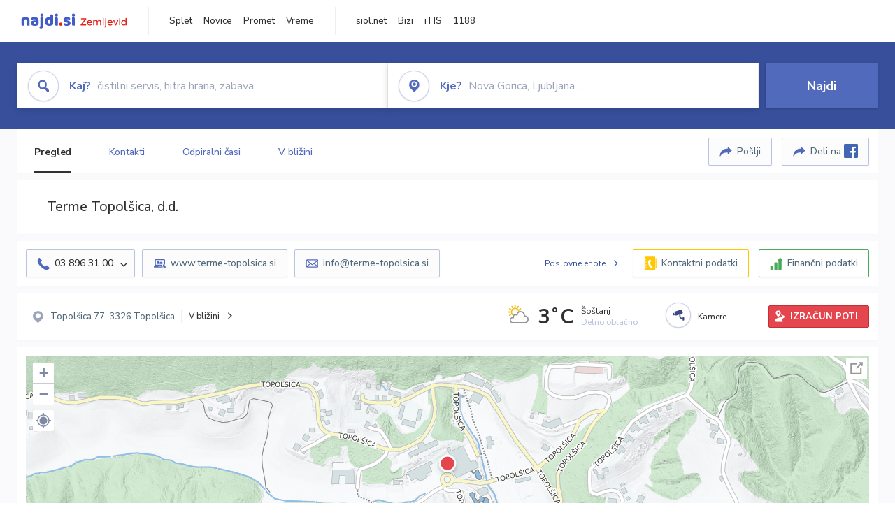

--- FILE ---
content_type: text/html; charset=utf-8
request_url: https://zemljevid.najdi.si/podjetje/5259274000/terme-topolsica-dd
body_size: 103790
content:



<!DOCTYPE html>
<html lang="sl-SI">
<head><meta charset="utf-8" /><meta http-equiv="x-ua-compatible" content="ie=edge" />
<title>Terme Topolšica, d.d. - najdi.si</title>
<meta name="description" content="Informacije o podjetju Terme Topolšica, d.d. na zemljevidu najdi.si. Preverite podrobnosti ter raziščite okolico.">
<meta name="keywords" content="Terme Topolšica, d.d., Topolšica 3326 Topolšica, kontakti, telefonska številka, email, zemljevid, opis, plačilne metode, odpiralni časi">
<meta property="og:title" content="Terme Topolšica, d.d. - najdi.si">
<meta property="og:description" content="Informacije o podjetju Terme Topolšica, d.d. na zemljevidu najdi.si. Preverite podrobnosti ter raziščite okolico.">
<meta property="og:url" content="https://zemljevid.najdi.si/podjetje/5259274000/terme-topolsica-dd">
<meta property="og:type" content="website">
<meta name="viewport" content="width=device-width, initial-scale=1, shrink-to-fit=no" /><link href=" https://fonts.googleapis.com/css?family=Nunito+Sans:300,400,500,700,900&amp;display=swap&amp;subset=latin-ext " rel="stylesheet" /><link rel="stylesheet" href="../../assets/styles/styles.css" /><link rel="stylesheet" href="../../assets/styles/additional.css" /><link rel="stylesheet" href="../../assets/styles/leaflet-gesture-handling.min.css" /><link rel="stylesheet" href="../../assets/styles/slick.css" /><link rel="stylesheet" href="../../assets/styles/lokalno.css" /><link rel="shortcut icon" type="image/png" href="../../favicon.ico" />
    
    <script type="text/javascript">
        var jsSnippetCollector = [];
    </script>

    
    <script type="text/javascript">
    var pageData = {
        'pageType': 'map', //Dodano, fiksna vrednost
        'pageCategory': 'kartica',
        'advertiser': 'false',
        'visitorType': 'neprijavljen',
        'poiType': 'podjetje',
        'poiName': 'Terme Topolšica, d.d.',
        'poiId': '5259274000',
        'dejavnost': 'Hoteli,Kopališča in zdravilišča',
        'regija': 'Savinjska'
    };

    window.dataLayer = window.dataLayer || [];
    window.dataLayer.push(pageData);
</script>
    <script src="/assets/scripts/gam-helper.js"></script>
    
    <script type="text/javascript">
        (function () {
            var d = document,
                h = d.getElementsByTagName('head')[0],
                s = d.createElement('script');
            s.type = 'text/javascript';
            s.async = true;
            s.src = document.location.protocol + '//script.dotmetrics.net/door.js?id=1849';
            h.appendChild(s);
        }());
    </script>
    
    <script type="didomi/javascript" id="smarttag_script" src="//tag.aticdn.net/569028/smarttag.js" data-vendor="c:at-internet"></script>
    <script type="didomi/javascript" data-vendor="c:at-internet">
    document.querySelector('#smarttag_script').onload = () => {
        var tag = new ATInternet.Tracker.Tag();
        tag.page.set({
            name: encodeURIComponent(document.location.href),
            level2: '3',
            chapter1: pageData.pageCategory,
            chapter2: '',
            chapter3: ''
        });
        tag.customVars.set({
            site: {
                1: encodeURIComponent(document.location.href),
                2: encodeURIComponent(document.referrer),
                3: 'Zemljevid',
                5: pageData.poiId,
                6: pageData.dejavnost,
                8: pageData.poiName,
                9: pageData.poiType,
                10: pageData.regija,
                11: pageData.pageCategory,
                12: pageData.advertiser
            }
        });
        tag.dispatch();
    }
    </script>

    <script type="didomi/javascript" id="ocm_script" src="//cdn.orangeclickmedia.com/tech/najdi.si/ocm.js" async="async" data-vendor="iab:1148"></script>

    <script type="text/javascript">window.gdprAppliesGlobally = false; (function () { function n(e) { if (!window.frames[e]) { if (document.body && document.body.firstChild) { var t = document.body; var r = document.createElement("iframe"); r.style.display = "none"; r.name = e; r.title = e; t.insertBefore(r, t.firstChild) } else { setTimeout(function () { n(e) }, 5) } } } function e(r, a, o, c, s) { function e(e, t, r, n) { if (typeof r !== "function") { return } if (!window[a]) { window[a] = [] } var i = false; if (s) { i = s(e, n, r) } if (!i) { window[a].push({ command: e, version: t, callback: r, parameter: n }) } } e.stub = true; e.stubVersion = 2; function t(n) { if (!window[r] || window[r].stub !== true) { return } if (!n.data) { return } var i = typeof n.data === "string"; var e; try { e = i ? JSON.parse(n.data) : n.data } catch (t) { return } if (e[o]) { var a = e[o]; window[r](a.command, a.version, function (e, t) { var r = {}; r[c] = { returnValue: e, success: t, callId: a.callId }; n.source.postMessage(i ? JSON.stringify(r) : r, "*") }, a.parameter) } } if (typeof window[r] !== "function") { window[r] = e; if (window.addEventListener) { window.addEventListener("message", t, false) } else { window.attachEvent("onmessage", t) } } } e("__tcfapi", "__tcfapiBuffer", "__tcfapiCall", "__tcfapiReturn"); n("__tcfapiLocator"); (function (e, t) { var r = document.createElement("link"); r.rel = "preconnect"; r.as = "script"; var n = document.createElement("link"); n.rel = "dns-prefetch"; n.as = "script"; var i = document.createElement("link"); i.rel = "preload"; i.as = "script"; var a = document.createElement("script"); a.id = "spcloader"; a.type = "text/javascript"; a["async"] = true; a.charset = "utf-8"; var o = "https://sdk.privacy-center.org/" + e + "/loader.js?target_type=notice&target=" + t; if (window.didomiConfig && window.didomiConfig.user) { var c = window.didomiConfig.user; var s = c.country; var d = c.region; if (s) { o = o + "&country=" + s; if (d) { o = o + "&region=" + d } } } r.href = "https://sdk.privacy-center.org/"; n.href = "https://sdk.privacy-center.org/"; i.href = o; a.src = o; var f = document.getElementsByTagName("script")[0]; f.parentNode.insertBefore(r, f); f.parentNode.insertBefore(n, f); f.parentNode.insertBefore(i, f); f.parentNode.insertBefore(a, f) })("ec8d3ff2-59ed-427c-b245-d5ba0ea6db1f", "PhADYMXe") })();</script>

    <!-- Google Tag Manager -->
    <script>(function(w,d,s,l,i){w[l]=w[l]||[];w[l].push({'gtm.start':
    new Date().getTime(),event:'gtm.js'});var f=d.getElementsByTagName(s)[0],
    j=d.createElement(s),dl=l!='dataLayer'?'&l='+l:'';j.async=true;j.src=
    'https://www.googletagmanager.com/gtm.js?id='+i+dl;f.parentNode.insertBefore(j,f);
    })(window,document,'script','dataLayer','GTM-K2SMBD');</script>
    <!-- End Google Tag Manager -->

<title>

</title></head>
<body>
    <form method="post" action="/podjetje/5259274000/terme-topolsica-dd" onsubmit="javascript:return WebForm_OnSubmit();" id="form1">
<div class="aspNetHidden">
<input type="hidden" name="__EVENTTARGET" id="__EVENTTARGET" value="" />
<input type="hidden" name="__EVENTARGUMENT" id="__EVENTARGUMENT" value="" />
<input type="hidden" name="__VIEWSTATE" id="__VIEWSTATE" value="mAFMAuGBP+Vz9E7QDgU7d6jjc5A2arkyfjbOjWdFNbN9UzbE/GO8UOfJQ4n3Mu5CVCfBFQtwIZ0IpNcLfdDg892866J8/dLXEneFMIzZM1QyR2B5qsw9KfO4+ZUNt/on7VSG3mlpuae3jZyS+Z0B2rMK/DoZuKAQmgDDZzFdaO8/Qr2ckdF54rZAbDikKH03VBg3TLRKHxd1Cv2zbnOB49mldkPnWk/zpAIxLnF4xCaQBs1K0QKNHOSc+hRJ7ejF4CLsq91Ri19ZKgKI0tKghPC0nRazb7gN0OGaXtrH7cjR6wjlol7ydQLW5Vrx309Ai6QX1rOaEr8M5LrNV+acusyMPPKMAWbtaIAUyxcarSKOBsLDgI8UAoPQ+/B2rbFCmnEaCWLBVxFjTdeqki1Nf+LjsE8Xn+06xBNK8FSyms5weGLTm1mC9pEj2+z+0Xy6cfOr73MZKXY9IXyszwPBSRO2CTHjRM4FYE4HTN7g4qT1WWJN8RAKR8yH2FFrMMoK1gPhlMDUtILqkJrQGnCHbCNTNglwts03gmax2M6QB7zERyRwHVu6L/DJ1gZOTpp/mnsHEyqPiJePUK7SIlK4n+ttToAuioVMgG65ztLPPAEv3zgMoRksN5jMQdovltiS2noOaS+U//hpWwLSBrUc57u0E+ZnU9FwkAMlObXysmo5UbkMLEefnHU6NaYwWii85K3a7r7MA058AXE7UZghPf09ZWGPhVr5NL0OWCLHrHU1GsBWkpFLXC+dfyzaiyJgpstUB+wyRp2kXPvuOgG/YHcrB9zk0d3ulqS01Ql/4bgmm8HW2GOUH6hrCg+wp5thejfJNcHyeRgdQoGIqaYpwfS7sjZ8WG0pySzV98vNAjdy2+Vhd/hQgwRtTX6wdgg+iO3HopyU+PoNn/Nb2u9wG6Y8KnMbCycQSRpCtF/xsN6JHIoDFPZSwxTdN00qAdmn7/pnxwyTwvdhoVf4eC6NaZ+9MXZfvhPDEHSlHY9welV99WkoORABcwG+Ci6hGYoM+6gx7uxUcIfys6w9H0XJ0r2jekfum2kEdy8uPmgwnAIk5imeWBhX9/l17ccToM/i7hr6sH2grTW3XvRPFJNgt+miU3q9703TgJVpLIq+Swf170Dk2OM/LXeX8nt0788ZfJSE7/OwdxDa3GhjrqiZ/FJ1Ah1cIGrlE8fLd53R6eM8jTxYIW5CnwMglgUFSpRqyqTfH0RQAxFcUp0HEAjukcuCgJpvvktkAwP1kISAEVVAfjQwkszxvCD8YYWlhc6YTc15KEZf4OlA88WhQSlZ9HeLife/tUmja6vx53SXM3aUccobqkeOoZl0ubvmCTV1drr0GVj3jfaMWbivvxbiFfvV+zSQj1Yp3X9TyWmYEtqQ7NJPnDXrm7B7yDHXXqilaZQL4hCx/jDg6z9ynxhxhJOZp52OIgv9krohw3otqklObkNTxErGQvv/OdsMC1K6qq+nDhhGz2RCBBBxxDHKbH+H7rRgQ2iA0UkMFQYvVOgP77zwgNNHlpujw8EOoTboWJFw+1mPMybpp3YT20USJ5ITbTkeDwWv37Vjoli71MoSrHteezkNcnTf1krRrbuGTIgTB/ZgZaIDM/P0Xy2TDjt7kDYj6hzngbikaE3JO8uT7i/ZNwKx6q41ELxy5SZdJ6UNh/[base64]/+1HKLuyzSSsOPzulcLQnNUg3e0//pNYPtAMXlDMQ9p2Ixy355qDMHKxR/+rbj6dsPYhQ0jtFyX2VG171BrTmK4xgvnC06oGJKXNc4Rw2TUGuw6d4/Bo1kkwKCU1PIrCbxdhVXB3wA1qHuYVRGBUzKZTJql6In3JPeSmXUI5TopnFdKdUmGN4S4r1gR2xKakhbFwIvtaD794qjhBQSYvH2gQ/NAG7/LHO2900sjRIoDXnTGf7qHMT8BhSlRvS5gGr+YuNDpKUQ+O2y/RETA4GuYEJdycSVi8RfqmKJDcffSe5x5twLvtPTBK8UHAXLkyOcJZUqwEUETy0RpZTDxuQSyTnyq4d7AcyUIirMUNYY5er2snDYrRu4sNgXXCNJYpbfZJyu5Z7lN1hRNuM+O2aP9Wx3tmbgLe5pR+lpHxAydTILt2iOZnEAE2gsH3y2PVq7aWTgNLT91xcsB//0MwbO0QJeN2tKoyY7joNmfPDNkkUKQo4xvtCbk829qiD+nQwX09/CSfsPc/MnTuQC7W57cue5chn3P3ChJD2UQh1oROABRsRSMKgBU1ruCgLWlKlI/kBNK/lqyb5qW8PkgU9wNW1XXdYL0f4EDLpJAxlLOXeDLr1XxD2vKWGuGcB4mUQdwFIIz7PIiupvoauB46ZZ14UQArAPOTUhYsJD3vJeB4HI2AEVMRMayk4F5TPrS6eeMT9aU7qkTAZgA61vF0dBA9a5oZLztyLuNbv23fbPP2d6yWYeSnSvn4g4U/jZBCbDGJlrDOJ8wCtviWJ68ZyUmgLubquHWZ/bTKtltLFK7E9+uBh7XlaBgfj15oIx7iXp90oOrClFHIEQQHtCOzqKfJF5LSxz7P/4jpj2r7LeGGxsfGl3BA44BqwiabWVKRUTXhRIXp6gNlDf4trYaqOQsJ4GuSUFCG7FmpLn7k1CgmHOF9mZGQTCU/bgKxDjLxpCdzOQ0Jv9UwGIyxV2ma18cZ6V9732XPeay/3eM0JiJ1gBFAeaA0GZl1SKK10ryD76rPg7EMOE6jCEl48h4u0lb7P/i693fQt7EkBZDFDGBkBBSPB57R9rWK4yHPjt/Jbr3OehwMRhPhdAq1MA/huyesUW1+wqGIdIWwB7QXMJUwvKJquTY6FBJOsCErUMy8NNXbT/b3Nl7ECAt0RbzDggjUsr2NQuy6y/lxYB5PDfBgFba9l+dd5Vd536ficVtU3nbI67IEa9ShtNR6MniVhc8clnqrvnz3DdDZZjdPZTAFqpgrkV21B523BpTsCAVHjtx7O+DqnhQTm41FjXtvyu6kxMCGZrZMAa01Jh+a1SLdb68UONuwK0aWl9cBwXCfHrd/epc4vi6tVrfd78X31XJkt9HwfA1ZTu5vUD+9FJzm9UDd4JmN85xcsTGsGXR2Xq+AAMo0Fs9nRj4ySKyIXAO9FNPCD+3bn+GrTRgBYx+x5tleXJqZkFCf46qBNmEiyIln4hab3v62A9LKXQOm6l/nwqoXTw8s1Y6eTNAeRQCfkvrGSce/1k3cwNlt7VGl19TSSR+8fcHYq+iVFNt/4Qng1nf/PMW3374ZhyEE+H5rfwT3eqN0ZdtjHWy9AuSl0lH1CK8dpQ5bcK8jzJ1LpVwa4VCw+5jnpWaB9x3Ix3uA3uK67awiHMYJB9ETGBvxG5Px+iuiIIUM/QWRss25iLmRETfzV4hGz+L6np2KUlw2Dy0IG86nlFjM7opse9fiP95D11QoM9OcKUZeXgkkOnNXhDC5T0OuBWHmfyGN1yW4KjeJkgugX70JRdnkR3rlkph0TEZCfByI9d95u2DrTcXeKshQEFXg8Gn418ycGAm1hKINefZTmd1SftJ82JwQ8iD5bj61/41mUK+zQzaTOExgsEFrNle2aVXKEvUuBfczJYtWFkVroFBcFZ3s3qookvucEdGjAIbee9BdKbJLwqg49GN1nwumsx7UtCFdkp0SsWiQcihXQ/qBLGBAVJXy4Imhu/yVz2mrQLikdIsuHUJif3AY7eV6sJLje6oqqijT6dEVnJYidf2uyuK02nkFUSxTuBEH1PT4NKgsAZKAinkFGP4VKvrXY1XZVlXNRhnp52OMMynvLGQdtWTbK4QP/kgBXeY8WVa6r8q+W2DLoW8gJF72y8uFP1k6ncg/[base64]/4+JSj/snIxE5r8FR+VI8AQ6T2eYOu0aDgsLrpgoJbDihO3IzuNS3RIRSXbTy+QxC1bUdvgHQXHHGXVUhlxQYMQKPfwhQ/wOseErXAIIyUjA5SDCvZ1c5VeczbVL5Dqa9ya4Qm2xR5RajgdqmJXRtjGQAlwS1VZKYwCsXq8YYmpH3T/FcoR1Wf334R5eSJU4Z0pUpy2E2n9ZPKo3dLwMJsrLRKo/HOQjIFCqtj1rohxgdus93VL8B6pEfpqM6ff8uD1T6qGTFf8nVTmRGVS8B8cdliuyDIyW6fi4+lLvIQISBV84u+1Gz8wDR4oK21pYHDuZ/eDMSZ/TKbH6NU0iYrFHggI5PJOPglB9aXNH3A9DlH0W6y24r444YBLxQhCfPgBu7NykTX/yz34LND90PsSVpqlReCdQY89tWdcd05i3yQidDhcDy/F5GqQkJsYvWmU1NSPq7GUOYAx8+ioEjQmOJdpKnIWtr+MXDB7zl4wQ5THcSFdrTpilkztwz0Hx5LQVAAVeYkza0Pq3c2sFE79t6/4Yzw4KH3bZijY663EuW/XYtmuPN+kZd6HF0iqJVac5XuJsZwdo6Uck6EX8MUwP+ebPCD8Z3JrQMxES/fmitGQV2l7W4d7jiVV7SRIAZ/hwpTQAm6E+Fpi7BRcA0Uu9zNkA2kMtZwxwEW54QylNTUIffqC0QFK1j+lXy8EFZjlwU1rViYfPAjaIxbJZ5VYQ1JydqtPDW6qmJtwmHegJ/[base64]/1+lU2d4RKrxDZ53C1W4AL3jWeNvkebec+z8LtlBroqxJh3KWfe4dYnXYJIbJA1naXa2oTcTA/W1+5Znf/Cjsvx6Brkv01KX38mCe8GtC1BCYho8HNLoeoUpU5sQ/XFCxEgevxOLWUlF5KfN51dXSgD4H+iHMIm12PXiBHnvknpsDF+QyDUdA3P7vQv8Pkb1zCbNfdJsgsrNkAucxddYctjpmkL/wA5FlZO6bQVtrcEUShz3Lw/c+7JjCCjnqwBdOUzUpwlXddLImsOLGT23N+uAUppm6psKyiOQ180cgX49cD4U3znQrGr/gjEva5ikzatxfska28fVFkfCFGz1pVWYeEy0CIN4At0QLQB/zvO0nv8DM7852jy7N6oixBE5T39vg8G7jdSHxQsOmN+6W4UlYnd5thN1DgCdXZEc1CSeIY8If0Furz3DsBRbWUp8NXIX/MpUbfUk1GHV5RUGz+KEQIncQcmh9M2hRQrObZpkPQpk9YXeXtAR7b3vIdfk50B9ZZ4+hwfkzpUFONGdRWl1jMI/kOBWtJXCsUg9XP0poLYdykWArLLkCZV6mqtjvnQbhWnrnmgCcqDwuh3hZr+JfKtyz/gYTNkle8TxVh3O/bGj5rPg2yjlbiqFBfTXPoCBJAaBE96YlYY7V6KvvcnzkOZ+wncEuiDDHXebpM2ipBONKKY35FrVNp6fN0DRyB0318oOv0vKSQ5BrxqTLYT596jZZQbMfG39E/AbGoT8HpJcKWbAEFH1ZKT32HHqtMB5tIw1HUqEkWzz9xN8NM5t7BiU1iV1RpFZVCK7g9NcFz48ErKeP8Q9s6iJPSrv0n8P/emQ0P6e74bhX/aGma2AE5ZkjCJLmtqQkWnOomldJDbY+NnlQUS9f8QZXPYI8N/dPu06O5j+2D3YekvWAJjv9+sXSghn9oHYkjIgxr+L0pTQ2T0AMhhYVVNP6RMA/6Ncuo0rofSxzexYBV0qfd3to5J3PyI4iejDRWI9QAFz1jhC44/gTb4IXqFqCl/72WKcuwf1XYniXlmxz1qOHdhgjcg2P+CeHWUOvcXlHZiu4Xgh+cX9N65TjrNw+yvVxOYvQohHbGgsovul/yR95j6iyIWuFWh65Nottxob4phRTcvhucjfBv1qIYtPZPnvm6B8m/i4pvPTWCs2og7C9UH9W085yeivoFvtHPIhDMFQQVe3fZe3GblfGCFBM5YTOw9r0pxMn6BpRmSCQEpkQIVtA190/1OZ2KiMPIPp4PSA0S5BSJW6ja4jKvPmagxKa2tnxOLm4QBrOZWj8DwBsYsGjSLxzBVlUgkyyordspIP/CFIPyyds2GXbg3MZoh8j6Y7xolOwLWFNE9QPB/+wBX65+35zf/HCodNKI+9lreO8yvDwTk3Y9HzVS8+c6V9B+cGSIcEnEga88U/eyet8VToLeM3M2cvNjL7uqs5+OmQAjnTSL2mqNLO5dFRZq8wkqQD9pvtEgXbi0qqxybK1CwZiEaJJsPY2TUClqQF/7KL1UPlUktMRHj66QHWK1ICkhXn5rz4wut9nNf4IlHu04cPTzyMTVa0eXKj8dBDJiiaKddwUr8qptVjELjxu8oKikE5doGIZ7r/GyWMytLGRjsLZJDKKDS2VPnfQqDP9jmQyGWtuXt60Uzl9geBcnN65EjMOlgfHyHXvvDC5Q/kxjWrwfj+oDTj8cC7ZAXdwZBQK1eTtB7MOJmIpp85DAlrvPKMiP4v4DrlucJj8Lm0gZ3XAV/FoTcUgY8x6AV2gR/OfRM6Jdtb27wSUMdnAR8mOIcBIFLuw9FKvvzFRyserU9qLb6RsTEzfVQgTjciO893Q5TJ3pMwKyfpK90D7n5x/TD+Q92rxk/yqhxbYVU2MGPNaKo11adsNEe5YVh4wUvg5DyZPKQsnqJwseYRcueKJm6Bp27Dc+s3Z02nrzx+QTnfqb3X7Hjka68hesHlaYIOBSIc/RuSCpkBBNJwJPp8dq0q5eEYV/FFjPrdBZU94Vvqgc94oc5EwgQ5TGIP+IL+J0SbcYGYOxiwr/UO7rMatPr7E4j5oaTjyuvPR8lLt81fDEqutfVYPuQYiJiCDp7PH/mbYB9TPdeOotZCPobLJemF5yVhnyx5P4fLYUAHBOYj/[base64]/[base64]/zv3DcAsjSbY5qTLolGaSB5NGs5Bz2jYAdy4jz+e/NxZchBUOKn+ZZK9ysd9FYLxX3ehQ+glISG9E1kUqq2tICcA2FS3nrqYBeODDstepXhp6CpaK+loE/Ox17aJkw5yyHa/yoyjzEpKVHB7CPMFPnrrKoJ3h8WjTroAfJx4YGW1NcsdQW+zMxZF7Ao9h1zLnST85yrzB7y9tY7tFz5MfKIlzPVCcx2xTYUS95u+8FsCeBHNuA3CrEK3RzXqpxpcKSKOuupgeZ1dK/sxLUUcqHN3treYJvMNT1ZY2UrQ1jKJS6MwVpoChwn3LKVpynet2+qcUEA2s99dyzp1rU+4KejZasvaTy1vKTiP2NB7R+6mjSC7ozuFusqG+ynhJefaL494U0mw/gRZHhSShwl6KD/UHVdeqVzB4X3UA3oESlv0dm1j9ixD4TiFROWFe1nDWBaRPW3pU+Gv106u4qJnVpLlWNGbRp2TX89uKvyacuRZwN9alUGzQ7p9/hvM3HT+dloWFb8bKtrho5qjozQx72DqKXa+TYmCZ+DfyXriZ5cyF5I7VxBEfLNbt2NvsvHfzuX2h4bicI/ZGNfSIvJyr9WkhyCXWWIdddfvdVewFDlj1hIL6jY5XrPHojfXERDUQ+4ENGuPln2KNYO58ZC7oBWiDmgIvWH8gcxmZHPKO5/WVijUmw9jLt5MH7XJzoStEz8wOmpqE6RI81maAGfC2aO1lYy1HNGWjeIsdn6dWPh8dVNF/UGRuZENVLVnFOYSlTYPj5euWp64DVTPL9gllofLslLAeSm2kwJWUfrKDr0SMLod+xZ3veoyO1dCiepYQ7keNVELJwfhPnzYToMDaLbKepItmXNFvDfEpV+uGK5eRr7VFko0LHuucWr9WjnuXVTt161irYpgYi7N/[base64]/PGepdOuA8e4l8xHtx1kIFANrChiUQkv8oF1W4SDVaDSf0bKph7Nz+4nBY52WVa4q1m5T45sLesh+bxxHtVoRDqHLzsYR+tqzGG9+ZNOWvUBvgtFRdEoHRgpQYcNAyp53nD3mMIrh/kPHEa9xQEJKGXc1kzRJzTUzIYzlVI1ikt3CGVpWPerYePcKQkUtrOTyICK7lTthwz78Yi++ZAvj1dOSRu/uXRlSvF/ucNpULplfET4wmd5l+L7Wrm7c8PQZsrCYwq7XHFKwikdFgjmqsD/M2IFIw9UWinCyXm+DLvwZAj7fucdRY8hU6irkugRSjH4LGlBlJmau7c0ILu/PcZEJ8pqZ4uL/9x4b23bMWHVPGsj4SLt0pU9TyuWBcEPlGm7U4CbCOu/dRGmPB8o/9pZlPUWwdAolaWmPQBQItJlF9Qxkb4rxd2lT/yMUSP7GNzQ83SZpUzc5i4QiQFCRl2ZNtdt2kXuAexMaXcXy/MJnyXt29ghAgpYBCtKcuHMyX3ZQL52UL+vrBbwyhUSvtxJjJHMJ11J9fPqS3aIoNMaxqBqYnfhSk0P8hcqnukNTOku+cRQGLclFPwiOpQb1OMVQz1m95YRvzJrPPUyvAzGggnr8d8uyqDkJgSU/0xk0sG0b7+vrQBjc/oCAj3iAdhc95CpmvWlqA3/QmV7YDYb+l3rK+zsBgL4VMSf945l5KleZK6xVIlsaFQ83A7FbFOC7ChPRmMPpOmhNX9WhTnflucrkiKhMWJ+BfI2/uC/77MvVLEDsavmCt6AU1MQ9OCEwr0JyVAg9c0qeEWcAg+9FEu7WY5Q4DV3v0pfJzTPP94SQVT6O/[base64]/E6EWIG5J1+U05+6/XmbeGOGAaXFFurP859gIhj8AefQg3d+qNndB6KBxSG/QE5h/++3kToBs9fsMSUZo51JaWFAygdwBxylZNJQ5/3fnpONHGFyzhiyxp3iHFzg3jEhK/Zaq3wDP2IKaY5y1D+aN/Gb2jfEnhNRBnmYsdbA7hEl5Krq3dJcc83Xrfg20cTP0KbhcXSVzlCRH9LixTgKLfOpU4hcZgPEbm31fe0jQXURHv/Fl8pGrzBaLQ+fBBb7rgR+iK2EqGq+jZFwdg0UlpgdsQk+KbT4KrlBvCZO5fDFOqe04smAXR8BXvCyEP4mdv1rjCtw6ymm40x3PeKZBPApnAdCilr/oDWrRtC/JZ4CHpowfLk11Z5tH0ZqMHPFGnCx6JIJuQa/CWeV59D24dZHVXs4xzzrzePtrFmwA9n/KNz8v8/WG2Zxkgk0qo86GIDZtrFnyetsof8MrwYnMyJF2oTXRnSGfSMnx6TCNUP/UXM8P8aVyJ9ie84eXuL1WIxkXD9feZNYz79g5kRF/[base64]/ukJwNxztfrAXbolgBnTdn1D0CB1WsgbqOm4whk+eaL5X4JOTdMTqDKxOcy8j6VJuQYsP2+jhmVmM3PguTVX8uYZ4ESlR4DVfvcQsqzvbyki5DwAA6enjtoSDOisL1wWFupnni1dA7Xay2CfV/QMI/85LxkrtYTsBx5UV2F2Ogc6DrRXySaBHezl6nEWaR0wOYgeOSGvJgtPi2yKEgxNbJZyrGrBPD2x41dlAIKylJg+w4SF1XwT09+S/vVlkumisZBpfQrLpEUL+4/sLR2auv1H7tOvxdukQ1SMqbdCgegDusqwbPJa1eWk1LoX8+5gf5Y+3wWuxPW2gVRLDbpdgIKe1MyAm6CcdadYdkiwHKl+OdudjBhfwCO/[base64]/+xgbDzRkimLbPKWUNBkdRfzmxKxKvhxBJ+LDyIu8moXojPUtlyx1hNVJgjLXM3GrCouYROJ2yhyQI7Ki3VdFWAvb7zXGqCaXetaLnwI5YlbOoXlfgnFkEuj1qLroWjpWUGCUMH8z1MjOByKP2j/AvzjKMX7sogtUJqS2vb02GDneNdAW2q/uPu7tQd5XpJBqnpKjXyubtbfde9Hnp0lI/ybSCmhjYnsk9prfCJ2tlVJuGmG6FDV6UIYQ0cjeHkLycYCl9VNLZFSx/BM3SQ37grBVJABo84+ma7btVsHAri9Dei7UfCGwrFBZOFjka9puREFydXmNBup+6tsfboJaADHv8QXeGL2d0rq70/uev1CoJC/QznERIqaaTiQZ1agUjR+WV+ppdn6GneWunv9qIJSb9w6YH0z5dXT/ReVF82iUxQvRsaBzpQIy8ABNMnC/3QodmRVyFx9WUUC+sLeJgtGLHINtff5Uco/gQBZANrkK3LljjWU7W3PpVvaA+1boFG1OpgwbniQoBEPw2HekfgwB2VL/xwyhq/sfV0WqfM8CUQPA4M/eaOCJii4Hi38t7qkTdGLNiqeczbPIGdexWjMQWrJFxEw/pujdTMTtaqESLJn3r583CejP5R5vrKhMAcOXEioIA/gZDCFX+7fyUT/9Au2+w3BDHjWSFYbwIs1FiAvamYR4aLLT6SoCJBGxr7Gx+LUs4v25iVa2922Xo6TF/bRyk8P7MdBHQx+H0yzWtKL/pNdeMOhkE/6ijLUm/bLhIAsR4v6IPmF7nVg4jyIHpOfIpjkN1SciWTwubS5S6F7AHZYQI2vgQxb6tuMz+DDeRqXYFx6Bvh+7taAwxmP4TfB2mAaUBQFTPwAwhl20wj1fzeen17s/ZeQ+XdATdarZ7B5u5HWBCocVVMzlgy75WXjnG3VcYZr2bh0cNqFM+Kt5rrqjglk0exUQOx96IT6j659LZcVmbAP4bwPUYxj9no6sjkXllfSdCfCZjqKXkGQCV6qacAoDReJCBkuvGSFph4tcxnc3REWI6Zz16UXD2uixcNJmBPHPbQhS95UvWq6HSN2Gujp/Itks69t6b/pjcQlxOEgaJQ4MpXXgmu9noUEXMSj5hlh6BWHgVU7yRj+BO/blXVGVc1jUoK1wFR4IbXxoO7AlK30Q8skM900gd64ZmRG85JuA1Y5DSvPbVuhXox9BzyuKarxMDygT+O0XMTKdFvNjLK0XCLKaANhYvFZV+/KAnDQyG5vjiyb8PA819+5viaYU5MIGTxKaHbmqlUGZcbrRXBtSX4XLjnKtAFHj5POV2LWKlGSyG/JgfapOluZVFqjx74UqlXD3g0z3GiqebhuJaoCEzef8DsbGpQJzI85bhtWWstAxKz1Izj77vSjrUoh9WEXysezj3tJpQVysBRa/Dd9v3N+Yw1AhkDDQ9cbEhaZnWae4lMXDoPy83oijRi0UNatSITQwFiavoUvvu5ueknNrQ4k3qUmlABTkChxJjAar2vxvP/2fNaEcbDXfdrTesvxjVRkrZbPg3mLowqFXkfQEFvnrrL3fXimP4p67T4H8ri549ZM3iRCcHh2gB0UjCEPmtXygtxntfnLdVRFD3pUBjVbSrNrcO25+wnPpa8ZmMRWAGM50qkj76gDCCarCsyc6slizTRI1KYHs6H5tFlNb/pUGK7QwZlhc6+NNTDzTV8CsTEZfCuDqoOeo000oH6gzth4oVwPpejoiZik18lCyJb8itMQ4FwTKws0sz11tlFXtMGCHOcibU7nrtYfYiiTdq3JFnWWsp+BVXPV9tDJrdLwDIrERQ2BgUb4pCYI1gxlycnQpACDrDiTysvSONZ6nVduM9yliCDDTUNzYi5K3o/[base64]/YXMKnFae2EPFtX7yJMBPGrWQtIAcAD4EzDlqr+/4azisUx0t8Ys/oCTdC2ZYDrWnzolgtYKO0g4LmuRvUMpZZyeCNpC1FaeMJpogHIXl1mKy10alX+3k3hs2cR0IlK0oJAHd8VjsBJCny3CB3e9Ox+GLEW1yFYJc/[base64]/aLv9JcePNrUZt2siNPpCuWv7rZJeXiJG08vWW1XidFImI67jFQNvmURElUZI9+oZBV4NR8Y3KmMHA6mJF3zJPW5NHG/dHSONN+vdZBX966p0DE82dMS1CgxMr74ym2vqLraKoV2Mf7VwVxwscQHS++8B8cUAGHXXxkZgxDHkXbxZT1y7jDB251aBIqMAHDbzpKa1TSGG/p6iFPL6oh3R4vLEOuz3lmECdkOTJLgZ5rgbxFUUiZsXE9ZxpCicDCUTyWDiaHWBofK75Jo7CHUJTlJR41RYNUkktMW/3E93prQ9z5iOa5iX+KFCkcwLTeJoV4dfH6EPY7n465tmEvGJZap82UXrIH4UpYelaT41DnUEv7Vba5ym9N9nyvHW/SE9gYGYXkdqRBuYa7q2VKCKFkV4rZAwiCGRKoIStpcIoI/n65onIEUROfwLtcZY6HNfAcicVUaikznDccHO690lPKLDYKlmoUaFwQDg5xRZjQQlOvW5U1QNuTS+8V0wmBWoMHUh5e80pYSIdmngbudWJfIYw+0lQoUL6Ewb6UTmTKu2k7poK/PWYPFIDKfwCJH0GO9d8nrprflGTKpt/f5iD2fxcXu1Qkv/7evF/21v6dH2xL0SENcP87sEzLYHfb5eBTrnbxgyUtSuxyVo3gd4UaliircHCJT9B0MuPHZq+63G1brcvaE2s4E0iyaYYaTc7OV8k2mhw8OfHpWQShEw+mXEuvtGOUW334dJnlfZSE2PYtYtaroZhK4luvKPNEM5rPnzIcbUdnx9+4szhy6Yd6wSdBXKi+W/qWsrF/9dn3U++DPDv19Q9SgSqwxrso9zVhOO1Fmef7gVZSerY5FrfsMOlQyCCdyGMoodPxJiaRvTVa+GsTglSRJ/N7LjHTrle4XQPQ9eJX8gbsL9O5xPuD0f6aAr9EYJbhkvMyKpzbEHjTGd2d/4OGnfrSb3UY9p9tL/5ajkQ/J8L9mGWsdPbpYEQeEoCW8XKzaz9ghQnTSqgeYHUAyY4+V2+CCMgvN6Pkgep8xQe9HjxpegNWy4IHqEbCDYHAGtMBiLEdnILd9tovDyeBMYBubkZWLtd+tRYx+jSnIhvDF+zaGDfwOjnEibDJalIOuzhyiwTmBKUDY+7TJ7O0vVsSm1en53od4e/UpSabU1hOaC7ap1e+BFyUm0av/2GXSK5lk6Jv9fy4oQtWLvb4coOhDo9FGmBaMNpG1PmT5/0pG4Yuc/UZkXdg2e5NMfZcKsrXm0Q4md3f7skcfvLoR/1k2VI2RK7DZPXG+sG3tLKF5rUktlKbdDUTvZu3GI+F7m5W/iNj2acAaAt4oMeSMx+UA6cCZHKdQxTr13G022nqC3v0J16AuJ/f6IVvSXtv4xIeJ54cQJu+xqq4ullH68a0itpjgAn3RzIcY+07paan/GA2AFQxAErC3dyFUwDc2oJdtRodulG4foFPcIwcB5TZ93DyQPyo8ZWzrig9aCl1hY6JW0Ioeya0AG4V1tq8eR7c31R4FVUDmxBfz8=" />
</div>

<script type="text/javascript">
//<![CDATA[
var theForm = document.forms['form1'];
if (!theForm) {
    theForm = document.form1;
}
function __doPostBack(eventTarget, eventArgument) {
    if (!theForm.onsubmit || (theForm.onsubmit() != false)) {
        theForm.__EVENTTARGET.value = eventTarget;
        theForm.__EVENTARGUMENT.value = eventArgument;
        theForm.submit();
    }
}
//]]>
</script>


<script src="/WebResource.axd?d=pynGkmcFUV13He1Qd6_TZMIXGY6gO-60KGhZE9VSgzC_09PWBTVzSfrtGqXEDJE2hcGwzs6_L1zU2hhmRaU7Yw2&amp;t=638901843720898773" type="text/javascript"></script>


<script src="/ScriptResource.axd?d=nv7asgRUU0tRmHNR2D6t1BGwYEedBKbMoFDvZYaHEQ7FjYfIfFSKz5HUnV4xY8HgCmqCyGW_JzlazpehAV09CZ_HHbmnaJG2djvpLG6YhYPxgh97iFx-bin-PlKZppYzgB76lFRvkMfqPi-vka2_tw2&amp;t=ffffffffe6692900" type="text/javascript"></script>
<script src="/ScriptResource.axd?d=D9drwtSJ4hBA6O8UhT6CQsXqbG_US8zHj_Gwzxc7P-ldmmpHsXGdavcBqjjQU_JOpc7lLc0DbzCjeylTRZv9xZc49_TJG0S89Xas94DIjlJgtUy7glatlB9Mq-dz7Fnsxw2KShz0T-zK_I-8ynCHKZSFh_zEMZRewCXwIQ5j6aA1&amp;t=32e5dfca" type="text/javascript"></script>
<script type="text/javascript">
//<![CDATA[
if (typeof(Sys) === 'undefined') throw new Error('ASP.NET Ajax client-side framework failed to load.');
//]]>
</script>

<script src="/ScriptResource.axd?d=JnUc-DEDOM5KzzVKtsL1teH8GeL7Pv8iukUL7MYOdecBxfnUy9Nigq62xuWYrlAYH7P9LU5CQTaBZ5HSIqiED2SOCgFpzJ5KeXPW34gjKp6f7FzCAj450ktIvBX4kqV3hsAMj1Rq7QIY1lJKVFZn3Lb6K5TsQw8KMOAMEzHfkLlPEm-X_eftex_EpJSKNIbK0&amp;t=32e5dfca" type="text/javascript"></script>
<script type="text/javascript">
//<![CDATA[
function WebForm_OnSubmit() {
if (typeof(ValidatorOnSubmit) == "function" && ValidatorOnSubmit() == false) return false;
return true;
}
//]]>
</script>

<div class="aspNetHidden">

	<input type="hidden" name="__VIEWSTATEGENERATOR" id="__VIEWSTATEGENERATOR" value="687FC32E" />
	<input type="hidden" name="__EVENTVALIDATION" id="__EVENTVALIDATION" value="zXMiaPyaQGM75w+0hMUM0lh4il+fVcVdHR+Ft99OWv1P3csB6JEp2/Jg2FLz4pTYnBjPJ17PFUrWcT2qhUbeT9wn53plAKyEyB50KBooICE1J3EtQa8w8s38v4M7/[base64]/rR05PpA3mk6v9z2mp5+oGxqeNnF4qqRyM11GtJJQASJETqBNBscAL/[base64]" />
</div>

        <!-- Google Tag Manager (noscript) -->
        <noscript><iframe src="https://www.googletagmanager.com/ns.html?id=GTM-K2SMBD" height="0" width="0" style="display:none;visibility:hidden"></iframe></noscript>
        <!-- End Google Tag Manager (noscript) -->

        <script type="text/javascript">
//<![CDATA[
Sys.WebForms.PageRequestManager._initialize('ctl00$scriptManager1', 'form1', [], [], [], 90, 'ctl00');
//]]>
</script>

        <a class="skip-link screen-reader-text" href="#maincontent">Skip to content</a>

        <!--[if lte IE 9]>
        <p class="browserupgrade">You are using an <strong>outdated</strong> browser. Please <a href="https://browsehappy.com/">upgrade your browser</a> to improve your experience and security.</p>
        <![endif]-->

        <input type="hidden" name="ctl00$hfGPS" id="hfGPS" />
        <script type="text/javascript">
			jsSnippetCollector.push(
'if (navigator.geolocation != null) {let gpsBother = Cookies.getSubkey("lokalno", "gpsBother");if (gpsBother == null)return;let gpsBotherCount = Cookies.getSubkey("lokalno", "gpsBotherCount");if (gpsBotherCount == null) {Cookies.create("lokalno", "gpsBotherCount", 0, null, null, null);}gpsBotherCount = parseInt(Cookies.getSubkey("lokalno", "gpsBotherCount"));if (gpsBotherCount == 0) {Cookies.create("lokalno", "gpsBotherCount", 5, null, null, null);navigator.geolocation.getCurrentPosition(function(gps) {window.lokalno.gpsLocation = { lat: gps.coords.latitude, lon: gps.coords.longitude };$("input[type=\'hidden\'][id=\'hfGPS\']").val(JSON.stringify(window.lokalno.gpsLocation));for (let i = 0; i < window.lokalno.gpsCallbacks.length; i++) {window.lokalno.gpsCallbacks[i]();}Cookies.create("lokalno", "gpsBotherCount", 0, null, null, null);}, null, {maximimAge:30000});} else {if (gpsBotherCount > 0) {gpsBotherCount--;Cookies.create("lokalno", "gpsBotherCount", gpsBotherCount, null, null, null);} else {Cookies.create("lokalno", "gpsBotherCount", 5, null, null, null);}}}');
        </script>

        

<header class="header header--main header--top">
	<div class="header__desktop">
		<div class="header__left">
			<a href="/" id="ctlHeader_aHome" class="logo--header"></a>
		</div>
		<div class="header__intermediate header__navigation">
			<ul>
				<li><a href="https://najdi.si" title="najdi.si" target="_blank" rel="noopener">Splet</a></li>
				<li><a href="https://novice.najdi.si" title="novice.najdi.si" target="_blank" rel="noopener">Novice</a></li>
				<li><a href="https://zemljevid.najdi.si/promet" title="zemljevid.najdi.si/promet" target="_blank" rel="noopener">Promet</a></li>
				<li><a href="https://zemljevid.najdi.si/vreme" title="emljevid.najdi.si/vreme" target="_blank" rel="noopener">Vreme</a></li>
			</ul>
		</div>
		<div class="header__middle header__navigation">
			<ul>
				<li><a href="https://siol.net/" title="siol.net" target="_blank" rel="noopener">siol.net</a></li>
				<li><a href="https://www.bizi.si" title="Bizi" target="_blank" rel="noopener">Bizi</a></li>
				<li><a href="https://itis.siol.net" title="iTIS" target="_blank" rel="noopener">iTIS</a></li>
				<li><a href="https://www.1188.si/" title="1188" target="_blank" rel="noopener">1188</a></li>
			</ul>
		</div>
		
	</div>
	<div class="header__mobile">
		<div class="header__mobile__top">
			<button class="burger" type="button">
				<span class="burger__line burger__line--1"></span>
				<span class="burger__line burger__line--2"></span>
				<span class="burger__line burger__line--3"></span>
			</button>
			<a href="/" id="ctlHeader_aHomeMobile" class="logo--header"></a>
            <!--search icon-->
            <a class="icon icon-search search__expand" href="#"></a>
            <!--search icon-->
		</div>
		<div class="header__mobile__panel">
			<div class="header__mobile__panel__inner">
		        
				    
		        <div class="header__intermediate header__navigation">
			        <ul>
				        <li><a href="https://najdi.si" title="najdi.si" target="_blank" rel="noopener">Splet</a></li>
				        <li><a href="https://novice.najdi.si" title="novice.najdi.si" target="_blank" rel="noopener">Novice</a></li>
						<li><a href="https://zemljevid.najdi.si/promet" title="zemljevid.najdi.si/promet" target="_blank" rel="noopener">Promet</a></li>
						<li><a href="https://zemljevid.najdi.si/vreme" title="emljevid.najdi.si/vreme" target="_blank" rel="noopener">Vreme</a></li>
			        </ul>
		        </div>
		        

                <a id="ctlHeader_aRoutesOpen" class="button button--red button--medium button--block button--routecalc" title="IZRAČUN POTI" href="javascript:__doPostBack(&#39;ctl00$ctlHeader$aRoutesOpen&#39;,&#39;&#39;)">IZRAČUN&nbsp;POTI</a>
				    
				<div class="listbar">
					<div class="listbar__inner">

						

                        
						    <div class="listbar__item">
                                <a href="/najdi/?dejavnost=Gostilne in restavracije" id="ctlHeader_rptSeasonalActivitesMobile_aLink_0" title="Gostilne in restavracije">
							        <div id="ctlHeader_rptSeasonalActivitesMobile_divIcon_0" class="listbar__item__icon icon ia-gostilne-in-restavracije ia-gostilne-in-restavracije--blue icon--small"></div>
							        <div id="ctlHeader_rptSeasonalActivitesMobile_divText_0" class="listbar__item__label">Gostilne in restavracije</div>
                                </a>
						    </div>
                        
						    <div class="listbar__item">
                                <a href="/najdi/?dejavnost=Hoteli" id="ctlHeader_rptSeasonalActivitesMobile_aLink_1" title="Hoteli">
							        <div id="ctlHeader_rptSeasonalActivitesMobile_divIcon_1" class="listbar__item__icon icon ia-hoteli ia-hoteli--blue icon--small"></div>
							        <div id="ctlHeader_rptSeasonalActivitesMobile_divText_1" class="listbar__item__label">Hoteli</div>
                                </a>
						    </div>
                        
						    <div class="listbar__item">
                                <a href="/najdi/?dejavnost=Dostava hrane" id="ctlHeader_rptSeasonalActivitesMobile_aLink_2" title="Dostava hrane">
							        <div id="ctlHeader_rptSeasonalActivitesMobile_divIcon_2" class="listbar__item__icon icon ia-dostava-hrane ia-dostava-hrane--blue icon--small"></div>
							        <div id="ctlHeader_rptSeasonalActivitesMobile_divText_2" class="listbar__item__label">Dostava hrane</div>
                                </a>
						    </div>
                        
						    <div class="listbar__item">
                                <a href="/najdi/?dejavnost=Trgovina" id="ctlHeader_rptSeasonalActivitesMobile_aLink_3" title="Trgovina">
							        <div id="ctlHeader_rptSeasonalActivitesMobile_divIcon_3" class="listbar__item__icon icon ia-trgovina ia-trgovina--blue icon--small"></div>
							        <div id="ctlHeader_rptSeasonalActivitesMobile_divText_3" class="listbar__item__label">Trgovina</div>
                                </a>
						    </div>
                        
						    <div class="listbar__item">
                                <a href="/najdi/?dejavnost=Picerije in špageterije" id="ctlHeader_rptSeasonalActivitesMobile_aLink_4" title="Picerije in špageterije">
							        <div id="ctlHeader_rptSeasonalActivitesMobile_divIcon_4" class="listbar__item__icon icon ia-picerije-in-spageterije ia-picerije-in-spageterije--blue icon--small"></div>
							        <div id="ctlHeader_rptSeasonalActivitesMobile_divText_4" class="listbar__item__label">Picerije in špageterije</div>
                                </a>
						    </div>
                        
						    <div class="listbar__item">
                                <a href="/najdi/?dejavnost=Cvetličarna" id="ctlHeader_rptSeasonalActivitesMobile_aLink_5" title="Cvetličarna">
							        <div id="ctlHeader_rptSeasonalActivitesMobile_divIcon_5" class="listbar__item__icon icon ia-cvetlicarna ia-cvetlicarna--blue icon--small"></div>
							        <div id="ctlHeader_rptSeasonalActivitesMobile_divText_5" class="listbar__item__label">Cvetličarna</div>
                                </a>
						    </div>
                        
						    <div class="listbar__item">
                                <a href="/najdi/?dejavnost=Bar" id="ctlHeader_rptSeasonalActivitesMobile_aLink_6" title="Bar">
							        <div id="ctlHeader_rptSeasonalActivitesMobile_divIcon_6" class="listbar__item__icon icon ia-bar ia-bar--blue icon--small"></div>
							        <div id="ctlHeader_rptSeasonalActivitesMobile_divText_6" class="listbar__item__label">Bar</div>
                                </a>
						    </div>
                        

					</div>
				</div>
			</div>
		</div>
	</div>
</header>


        
    <div class="site" id="maincontent">
        

<section class="search-inline">
    <!--filter.html - START - 1/1-->
    <!--<div class="container-fluid">-->
    <div class="container">
    <!--filter.html - END - 1/1-->
        <div class="search-inline__wrapper">
            <div class="search-inline__form">
                <div id="search-form">
                    <div class="input input--icon input--focus input--focus input--dropdown">
                        <div class="input__overlay">
                            <div class="input__overlay__icon icon icon-search icon-search--blue icon--circle icon--large"></div>
                            <div class="input__overlay__placeholder">
                                <span><strong>Kaj?</strong>&nbsp;čistilni servis, hitra hrana, zabava ...</span>
                            </div>
                        </div>

                        

<div class="input__dropdown">
    <div class="input__dropdown__list">
        
    </div>
</div>

<!-- example with inline SVG icons-->


<!-- .example with inline SVG icons-->


                        <label class="sr-only">Kaj? čistilni servis, hitra hrana, zabava ...</label>
                        <input name="ctl00$cphBody$ctlSearchInline$inWhat" type="text" id="cphBody_ctlSearchInline_inWhat" class="input__field" autocomplete="off" />
                    </div>
                    <div class="input input--icon input--focus input--dropdown">
                        <div class="input__overlay">
                            <div class="input__overlay__icon icon icon-pin icon-pin--blue icon--circle icon--large"></div>
                            <div class="input__overlay__placeholder">
                                <span><strong>Kje?</strong>&nbsp;Nova Gorica, Ljubljana ...</span>
                            </div>
                        </div>

                        

<div class="input__dropdown">
    <div class="input__dropdown__list">
        
    </div>
</div>

<!-- example with inline SVG icons-->


<!-- .example with inline SVG icons-->


                        <label class="sr-only">Kje? Nova Gorica, Ljubljana ...</label>
                        <input name="ctl00$cphBody$ctlSearchInline$inWhere" type="text" id="cphBody_ctlSearchInline_inWhere" class="input__field" autocomplete="off" />
                    </div>
                    <div class="input input--submit">
                        <button onclick="__doPostBack('ctl00$cphBody$ctlSearchInline$btnSearch','')" id="cphBody_ctlSearchInline_btnSearch" class="button button--blue button--large button--block" type="button">Najdi</button>
                    </div>
                </div>
            </div>
        </div>
    </div>
</section>



        

<section class="buttonbar">
    <div class="container">
        <div class="buttonbar__wrapper">
            <label class="buttonbar__dropdown dropdown dropdown--left mobile-only">
                <div class="dropdown__button">
                    Pregled
                </div>
                <input class="dropdown__input" type="checkbox">
                <ul class="dropdown__menu">
                    <li class="active"><a class="scrollto" href="#overview" title="Pregled">Pregled</a></li>
<li><a class="scrollto" href="#contact" title="Kontakti">Kontakti</a></li>
<li><a class="scrollto" href="#hours" title="Odpiralni časi">Odpiralni časi</a></li>
<li><a class="scrollto" href="#nearby" title="V bližini">V bližini</a></li>

                </ul>
            </label>
            <div class="buttonbar__navigation desktop-only">
                <ul>
                    <li class="active"><a class="scrollto" href="#overview" title="Pregled">Pregled</a></li>
<li><a class="scrollto" href="#contact" title="Kontakti">Kontakti</a></li>
<li><a class="scrollto" href="#hours" title="Odpiralni časi">Odpiralni časi</a></li>
<li><a class="scrollto" href="#nearby" title="V bližini">V bližini</a></li>

                </ul>
            </div>
            
            <label class="buttonbar__dropdown dropdown dropdown--right mobile-only">
                <div class="dropdown__button dropdown__button--button">
                    Orodja
                </div>
                <input class="dropdown__input" type="checkbox">
                <ul class="dropdown__menu">
                    
                    <li id="cphBody_ctlButtonBar_liMobileAShare">
                        <a class="modal__open" href="#share" title="Share" data-url="/podjetje/5259274000/terme-topolsica-dd"><span class="icon icon-share"></span>Pošlji</a>
                    </li>
                    <li id="cphBody_ctlButtonBar_liMobileAFBShare">
                        <a class="fb-share" href="https://www.facebook.com/sharer/sharer.php?u=https%3a%2f%2fzemljevid.najdi.si%2fpodjetje%2f5259274000%2fterme-topolsica-dd" target="_blank"><span class="icon icon-share"></span>Deli na <img src="assets/images/fb.png" /></a>
                    </li>
                    
                    
                </ul>
            </label>
            <div class="buttonbar__buttons desktop-only">
                
                
                    <a class="button button--medium button--icon button--share modal__open" href="#share" data-url="/podjetje/5259274000/terme-topolsica-dd">Pošlji</a>
                
                
                    <a class="button button--medium button--icon button--share fb-share" href="https://www.facebook.com/sharer/sharer.php?u=https%3a%2f%2fzemljevid.najdi.si%2fpodjetje%2f5259274000%2fterme-topolsica-dd" target="_blank">Deli na <img src="assets/images/fb.png" /></a>
                
                
                
            </div>
        </div>
    </div>
</section>

        <section id="cphBody_ctlDetailHeading_sectionHeading" class="heading">
    <div class="container">
        <div class="heading__wrapper">
            
            <div class="heading__title">
                <h1 id="cphBody_ctlDetailHeading_hTitle">Terme Topolšica, d.d.</h1>
            </div>
        </div>
    </div>
</section>



        

<section class="buttonbar buttonbar--white" id="contact">
    <div class="container">
        <div class="buttonbar__wrapper">
            <div id="cphBody_ctlButtonBarContacts_divButtonsHolder" class="buttonbar__buttons"><label class="dropdown dropdown--right">
    <div class="dropdown__button dropdown__button--button button--medium button--icon button--phone">
        03 896 31 00
    </div>
    <input class="dropdown__input" type="checkbox">
    <ul class="dropdown__menu">
        <li><a href = "tel:03896 31 00" title="Kliči  896 31 00">03 896 31 00</a></li><li><a href = "tel:03896 34 00 (fax)" title="FAX  896 34 00">03 896 34 00 (fax)</a></li>
    </ul>
</label><a class="button button--medium button--icon button--web" target="_blank" title="Obišči  https://www.terme-topolsica.si">www.terme-topolsica.si</a><a class="button button--medium button--icon button--email" href="mailto:info@terme-topolsica.si" title="E-sporočilo za  info@terme-topolsica.si">info@terme-topolsica.si</a></div>
            
            <div class="buttonbar__buttons buttonbar__buttons--split">
                <a href="/Page_Map.aspx?pe=True&pid=CP4585567" id="cphBody_ctlButtonBarContacts_aSedezPoslovneEnote" class="link" title="Poslovne enote">Poslovne enote</a>
                <a href="https://itis.siol.net/terme-topolsica?4585567" id="cphBody_ctlButtonBarContacts_aItis" target="_blank" class="button button--medium button--white-yellow button--icon button--contact">Kontaktni podatki</a>
                <a href="https://www.bizi.si/5259274000" id="cphBody_ctlButtonBarContacts_aBizi" target="_blank" class="button button--medium button--white-green button--icon button--chart">Finančni podatki</a>
            </div>
        </div>
    </div>
</section>

        

<section class="addressbar">
    <div class="container">
        <div class="addressbar__wrapper">
            <div class="addressbar__left">
                
                    <div class="addressbar__address">
                        <address id="cphBody_ctlAddressBar_addr">Topolšica 77, 3326 Topolšica</address>
                    </div>
                    <div class="addressbar__action">
                        <a class="scrollto" href="#nearby" title="V bližini">V bližini</a>
                    </div>
                
            </div>
            <div class="addressbar__right">
                <div class="infobar">
                    <div id="cphBody_ctlAddressBar_divWeather" class="weather">
                        <a href="/vreme/b97ad159662d0fe0ac977c880c7844f6/Šoštanj" id="cphBody_ctlAddressBar_aWeather">
                            <div class="weather__icon">
                                <div id="cphBody_ctlAddressBar_divWeatherIcon" class="icon icon-weather icon-weather--partly-cloudy-day"></div>
                            </div>
                            <div class="weather__info">
                                <div id="cphBody_ctlAddressBar_divWeatherTemperature" class="weather__info__temperature">3˚C</div>
                                <div id="cphBody_ctlAddressBar_divWeatherForecast" class="weather__info__forecast"><p>Šoštanj<br /><span>Delno oblačno</span></p></div>
                            </div>
                        </a>
                    </div>
                    <div class="livecam">
                        <div class="livecam__icon">
                            <a href="/kamere-v-blizini/CP4585567" id="cphBody_ctlAddressBar_aNearByWebcams" class="icon icon-livecam icon--circle" title="Bližnje spletne kamere"></a>
                        </div>
                        <div class="livecam__info">
                            <a href="/kamere-v-blizini/CP4585567" id="cphBody_ctlAddressBar_aNearByWebcamsText" title="Bližnje spletne kamere">Kamere</a>
                        </div>
                    </div>
                    <div class="button-group button-group--right desktop-only">
                        <a id="cphBody_ctlAddressBar_aRoutesOpen" class="button button--red button--small button--routecalc" title="IZRAČUN POTI" href="javascript:__doPostBack(&#39;ctl00$cphBody$ctlAddressBar$aRoutesOpen&#39;,&#39;&#39;)">IZRAČUN&nbsp;POTI</a>
                    </div>
                </div>
            </div>
        </div>
    </div>
</section>

        
        

<section class="map">
    <div class="container">
        <div class="map__wrapper map-container">
            <div id="detailsTopMap" class="map-details-company origin-map"></div>
            <a class="map__expand modal__map" href="#map-modal" data-map="expanded-map" title="Celoten zaslon">Celoten zaslon</a>
            <span class="speed-scale hidden"></span>
        </div>
    </div>
</section>

<section class="details details--compact mobile-only">
    <div class="container">
        <div class="details__wrapper">
            <a id="cphBody_ctlDetailsTopMap_aRoutesOpen" class="button button--red button--medium button--block button--routecalc" title="IZRAČUN POTI" href="javascript:__doPostBack(&#39;ctl00$cphBody$ctlDetailsTopMap$aRoutesOpen&#39;,&#39;&#39;)">IZRAČUN&nbsp;POTI</a>
        </div>
    </div>
</section>

<script type="text/javascript">
    jsSnippetCollector.push('{    window.lokalno.maps.detailsTopMap = window.lokalno.MapHelper.createMap("detailsTopMap", [46.40279502, 15.01628816], 16);    let t = [{ lat: 46.40279502, lon: 15.01628816, icon: window.lokalno.MapHelper.icon_dot_red, imgUrl: "", imgAlt: "Terme Topolšica, d.d.", title: "Terme Topolšica, d.d.", address: "Topolšica 77, Topolšica", url:"/podjetje/5259274000/terme-topolsica-dd" }];    window.lokalno.MapHelper.createMarkers(window.lokalno.maps.detailsTopMap, t, null);}');
</script>

        

        <!-- /316183515/najdi.si/inline1 -->
        <div id="inline1" data-ocm-ad style="min-height:250px"></div>

        
        

        

<section class="details" id="hours">
	<div class="container">
		<div class="details__wrapper">
			<div class="details__heading">
				<h2 id="cphBody_ctlWorkHours_hTitle">Odpiralni čas</h2>
			</div>
			<div class="details__workhours">
				<div class="workhours">
					<div id="cphBody_ctlWorkHours_divWorkingHours" class="workhours__wrapper no-bottom"><div class="workhours__day mh">
    <span class="workhours__day__name">Ponedeljek</span>
    <span class="workhours__day__hours">(odprto non-stop)</span>
</div><div class="workhours__day mh">
    <span class="workhours__day__name">Torek</span>
    <span class="workhours__day__hours">(odprto non-stop)</span>
</div><div class="workhours__day mh">
    <span class="workhours__day__name">Sreda</span>
    <span class="workhours__day__hours">(odprto non-stop)</span>
</div><div class="workhours__day mh">
    <span class="workhours__day__name">Četrtek</span>
    <span class="workhours__day__hours">(odprto non-stop)</span>
</div><div class="workhours__day mh">
    <span class="workhours__day__name">Petek</span>
    <span class="workhours__day__hours">(odprto non-stop)</span>
</div><div class="workhours__day mh">
    <span class="workhours__day__name">Sobota</span>
    <span class="workhours__day__hours">(odprto non-stop)</span>
</div><div class="workhours__day mh">
    <span class="workhours__day__name">Nedelja</span>
    <span class="workhours__day__hours">(odprto non-stop)</span>
</div></div>
				</div>
			</div>
		</div>
	</div>
</section>

        

<section class="explore" id="nearby">
	<div class="container">
		<div class="explore__wrapper">
			<div class="explore__filters">
				<div class="explore__filters__title">
					<h2>Kaj najdeš v bližini</h2>
				</div>
				
				<div class="explore__filters__filter explore__filters__filter--select">
					<label class="dropdown dropdown--right dropdown--checkbox">
						<span class="dropdown__label">Top dejavnosti: </span>
						<div id="cphBody_ctlExploreNearby_divSelectedTopActivities" class="dropdown__button dropdown__button--button">Nobena</div>
						<input class="dropdown__input" type="checkbox">
						<div class="dropdown__panel dropdown__panel--small">

                            <input type="button" name="ctl00$cphBody$ctlExploreNearby$btnTopActivitiesRefresh" value="Osveži" onclick="javascript:__doPostBack(&#39;ctl00$cphBody$ctlExploreNearby$btnTopActivitiesRefresh&#39;,&#39;&#39;)" id="cphBody_ctlExploreNearby_btnTopActivitiesRefresh" />
                            <input type="button" name="ctl00$cphBody$ctlExploreNearby$btnTopActivitiesClear" value="Ponastavi" onclick="window.lokalno.clearFilterSelection(&#39;cphBody_ctlExploreNearby_hfTopActivitiesSelected&#39;, null);__doPostBack(&#39;ctl00$cphBody$ctlExploreNearby$btnTopActivitiesClear&#39;,&#39;&#39;)" id="cphBody_ctlExploreNearby_btnTopActivitiesClear" />
                            <input type="hidden" name="ctl00$cphBody$ctlExploreNearby$hfTopActivitiesSelected" id="cphBody_ctlExploreNearby_hfTopActivitiesSelected" value="|" />

                            
							    <label>
								    <input name="ctl00$cphBody$ctlExploreNearby$rptFilterTopActivities$ctl00$cbTopActivity" type="checkbox" id="cphBody_ctlExploreNearby_rptFilterTopActivities_cbTopActivity_0" data-filter-activity="Apartmaji in prenočišča" onchange="window.lokalno.toggleFilterSelection(&#39;cphBody_ctlExploreNearby_hfTopActivitiesSelected&#39;, this, null);" />Apartmaji in prenočišča
							    </label>
                            
							    <label>
								    <input name="ctl00$cphBody$ctlExploreNearby$rptFilterTopActivities$ctl01$cbTopActivity" type="checkbox" id="cphBody_ctlExploreNearby_rptFilterTopActivities_cbTopActivity_1" data-filter-activity="Gostilne in restavracije" onchange="window.lokalno.toggleFilterSelection(&#39;cphBody_ctlExploreNearby_hfTopActivitiesSelected&#39;, this, null);" />Gostilne in restavracije
							    </label>
                            
							    <label>
								    <input name="ctl00$cphBody$ctlExploreNearby$rptFilterTopActivities$ctl02$cbTopActivity" type="checkbox" id="cphBody_ctlExploreNearby_rptFilterTopActivities_cbTopActivity_2" data-filter-activity="Hitra prehrana" onchange="window.lokalno.toggleFilterSelection(&#39;cphBody_ctlExploreNearby_hfTopActivitiesSelected&#39;, this, null);" />Hitra prehrana
							    </label>
                            
							    <label>
								    <input name="ctl00$cphBody$ctlExploreNearby$rptFilterTopActivities$ctl03$cbTopActivity" type="checkbox" id="cphBody_ctlExploreNearby_rptFilterTopActivities_cbTopActivity_3" data-filter-activity="Hoteli" onchange="window.lokalno.toggleFilterSelection(&#39;cphBody_ctlExploreNearby_hfTopActivitiesSelected&#39;, this, null);" />Hoteli
							    </label>
                            
							    <label>
								    <input name="ctl00$cphBody$ctlExploreNearby$rptFilterTopActivities$ctl04$cbTopActivity" type="checkbox" id="cphBody_ctlExploreNearby_rptFilterTopActivities_cbTopActivity_4" data-filter-activity="Kampi" onchange="window.lokalno.toggleFilterSelection(&#39;cphBody_ctlExploreNearby_hfTopActivitiesSelected&#39;, this, null);" />Kampi
							    </label>
                            
							    <label>
								    <input name="ctl00$cphBody$ctlExploreNearby$rptFilterTopActivities$ctl05$cbTopActivity" type="checkbox" id="cphBody_ctlExploreNearby_rptFilterTopActivities_cbTopActivity_5" data-filter-activity="Kino, gledališče in opera" onchange="window.lokalno.toggleFilterSelection(&#39;cphBody_ctlExploreNearby_hfTopActivitiesSelected&#39;, this, null);" />Kino, gledališče in opera
							    </label>
                            
							    <label>
								    <input name="ctl00$cphBody$ctlExploreNearby$rptFilterTopActivities$ctl06$cbTopActivity" type="checkbox" id="cphBody_ctlExploreNearby_rptFilterTopActivities_cbTopActivity_6" data-filter-activity="Kopališča in zdravilišča" onchange="window.lokalno.toggleFilterSelection(&#39;cphBody_ctlExploreNearby_hfTopActivitiesSelected&#39;, this, null);" />Kopališča in zdravilišča
							    </label>
                            
							    <label>
								    <input name="ctl00$cphBody$ctlExploreNearby$rptFilterTopActivities$ctl07$cbTopActivity" type="checkbox" id="cphBody_ctlExploreNearby_rptFilterTopActivities_cbTopActivity_7" data-filter-activity="Muzeji in galerije" onchange="window.lokalno.toggleFilterSelection(&#39;cphBody_ctlExploreNearby_hfTopActivitiesSelected&#39;, this, null);" />Muzeji in galerije
							    </label>
                            
							    <label>
								    <input name="ctl00$cphBody$ctlExploreNearby$rptFilterTopActivities$ctl08$cbTopActivity" type="checkbox" id="cphBody_ctlExploreNearby_rptFilterTopActivities_cbTopActivity_8" data-filter-activity="Picerije in špageterije" onchange="window.lokalno.toggleFilterSelection(&#39;cphBody_ctlExploreNearby_hfTopActivitiesSelected&#39;, this, null);" />Picerije in špageterije
							    </label>
                            
							    <label>
								    <input name="ctl00$cphBody$ctlExploreNearby$rptFilterTopActivities$ctl09$cbTopActivity" type="checkbox" id="cphBody_ctlExploreNearby_rptFilterTopActivities_cbTopActivity_9" data-filter-activity="Smučarski centri" onchange="window.lokalno.toggleFilterSelection(&#39;cphBody_ctlExploreNearby_hfTopActivitiesSelected&#39;, this, null);" />Smučarski centri
							    </label>
                            
							    <label>
								    <input name="ctl00$cphBody$ctlExploreNearby$rptFilterTopActivities$ctl10$cbTopActivity" type="checkbox" id="cphBody_ctlExploreNearby_rptFilterTopActivities_cbTopActivity_10" data-filter-activity="Trgovina" onchange="window.lokalno.toggleFilterSelection(&#39;cphBody_ctlExploreNearby_hfTopActivitiesSelected&#39;, this, null);" />Trgovina
							    </label>
                            
							    <label>
								    <input name="ctl00$cphBody$ctlExploreNearby$rptFilterTopActivities$ctl11$cbTopActivity" type="checkbox" id="cphBody_ctlExploreNearby_rptFilterTopActivities_cbTopActivity_11" data-filter-activity="Turistične kmetije" onchange="window.lokalno.toggleFilterSelection(&#39;cphBody_ctlExploreNearby_hfTopActivitiesSelected&#39;, this, null);" />Turistične kmetije
							    </label>
                            
							    <label>
								    <input name="ctl00$cphBody$ctlExploreNearby$rptFilterTopActivities$ctl12$cbTopActivity" type="checkbox" id="cphBody_ctlExploreNearby_rptFilterTopActivities_cbTopActivity_12" data-filter-activity="Vinogradništvo in vinoteke" onchange="window.lokalno.toggleFilterSelection(&#39;cphBody_ctlExploreNearby_hfTopActivitiesSelected&#39;, this, null);" />Vinogradništvo in vinoteke
							    </label>
                            

						</div>
					</label>

					<label class="dropdown dropdown--right dropdown--checkbox">
						<span class="dropdown__label">Filter dejavnosti: </span>
						<div id="cphBody_ctlExploreNearby_divSelectedActivities" class="dropdown__button dropdown__button--button">Vse</div>
						<input class="dropdown__input" type="checkbox">
						<div class="dropdown__panel dropdown__panel--small">

                            <input type="button" name="ctl00$cphBody$ctlExploreNearby$btnRefresh" value="Osveži" onclick="javascript:__doPostBack(&#39;ctl00$cphBody$ctlExploreNearby$btnRefresh&#39;,&#39;&#39;)" id="cphBody_ctlExploreNearby_btnRefresh" />
                            <input type="button" name="ctl00$cphBody$ctlExploreNearby$btnClear" value="Ponastavi" onclick="window.lokalno.clearFilterSelection(&#39;cphBody_ctlExploreNearby_hfSelected&#39;, null);__doPostBack(&#39;ctl00$cphBody$ctlExploreNearby$btnClear&#39;,&#39;&#39;)" id="cphBody_ctlExploreNearby_btnClear" />
                            <input type="hidden" name="ctl00$cphBody$ctlExploreNearby$hfSelected" id="cphBody_ctlExploreNearby_hfSelected" value="|" />

                            
							    <label>
								    <input name="ctl00$cphBody$ctlExploreNearby$rptFilterActivities$ctl00$cbActivity" type="checkbox" id="cphBody_ctlExploreNearby_rptFilterActivities_cbActivity_0" data-filter-activity="Apartmaji in prenočišča" onchange="window.lokalno.toggleFilterSelection(&#39;cphBody_ctlExploreNearby_hfSelected&#39;, this, null);" />Apartmaji in prenočišča
							    </label>
                            
							    <label>
								    <input name="ctl00$cphBody$ctlExploreNearby$rptFilterActivities$ctl01$cbActivity" type="checkbox" id="cphBody_ctlExploreNearby_rptFilterActivities_cbActivity_1" data-filter-activity="Bar" onchange="window.lokalno.toggleFilterSelection(&#39;cphBody_ctlExploreNearby_hfSelected&#39;, this, null);" />Bar
							    </label>
                            
							    <label>
								    <input name="ctl00$cphBody$ctlExploreNearby$rptFilterActivities$ctl02$cbActivity" type="checkbox" id="cphBody_ctlExploreNearby_rptFilterActivities_cbActivity_2" data-filter-activity="Hoteli" onchange="window.lokalno.toggleFilterSelection(&#39;cphBody_ctlExploreNearby_hfSelected&#39;, this, null);" />Hoteli
							    </label>
                            
							    <label>
								    <input name="ctl00$cphBody$ctlExploreNearby$rptFilterActivities$ctl03$cbActivity" type="checkbox" id="cphBody_ctlExploreNearby_rptFilterActivities_cbActivity_3" data-filter-activity="Kopališča in zdravilišča" onchange="window.lokalno.toggleFilterSelection(&#39;cphBody_ctlExploreNearby_hfSelected&#39;, this, null);" />Kopališča in zdravilišča
							    </label>
                            
							    <label>
								    <input name="ctl00$cphBody$ctlExploreNearby$rptFilterActivities$ctl04$cbActivity" type="checkbox" id="cphBody_ctlExploreNearby_rptFilterActivities_cbActivity_4" data-filter-activity="Turistične kmetije" onchange="window.lokalno.toggleFilterSelection(&#39;cphBody_ctlExploreNearby_hfSelected&#39;, this, null);" />Turistične kmetije
							    </label>
                            
							    <label>
								    <input name="ctl00$cphBody$ctlExploreNearby$rptFilterActivities$ctl05$cbActivity" type="checkbox" id="cphBody_ctlExploreNearby_rptFilterActivities_cbActivity_5" data-filter-activity="Turizem" onchange="window.lokalno.toggleFilterSelection(&#39;cphBody_ctlExploreNearby_hfSelected&#39;, this, null);" />Turizem
							    </label>
                            

						</div>
					</label>
					
				</div>
			</div>

			<div id="cphBody_ctlExploreNearby_divEmphasizedCompanies" class="explore__section explore__section--carousel">
				<div class="explore__section__content explore__section__content--carousel">
					<div class="carousel owl-carousel owl-theme" data-items="4" data-loop="false" data-autoplay="false" data-navigation="false" data-pagination="false">
						
                        
                            <div id="cphBody_ctlExploreNearby_rptEmphasizedCompanies_divCardCompany_0" class="card card--company" data-pid="POI27126">
							    <div class="card__inner">
                                    <a href="/poi/POI27126/terme-topolsica" id="cphBody_ctlExploreNearby_rptEmphasizedCompanies_aDetails_0">
								        <div class="card__image">
									        <img src="../../content/dejavnosti_na/_gostinstvo%20in%20turizem.jpg" id="cphBody_ctlExploreNearby_rptEmphasizedCompanies_imgLogo_0" alt="TERME TOPOLŠICA" class="fit" />
								        </div>
								        <div class="card__content">
                                            <div class="card__content__title mh">
									            <h3 id="cphBody_ctlExploreNearby_rptEmphasizedCompanies_hTitle_0">TERME TOPOLŠICA</h3>
                                            </div>
									        <address id="cphBody_ctlExploreNearby_rptEmphasizedCompanies_addr_0">(vir POI točke Monolit)</address>
									        
								        </div>
                                    </a>
							    </div>
						    </div>
                        
                            <div id="cphBody_ctlExploreNearby_rptEmphasizedCompanies_divCardCompany_1" class="card card--company" data-pid="POI49580">
							    <div class="card__inner">
                                    <a href="/kraj/POI49580/sostanj" id="cphBody_ctlExploreNearby_rptEmphasizedCompanies_aDetails_1">
								        <div class="card__image">
									        <img src="https://tsm-static.sdn.si/media/map/sostanj_xq6tj.jpg" id="cphBody_ctlExploreNearby_rptEmphasizedCompanies_imgLogo_1" alt="ŠOŠTANJ" class="fit" />
								        </div>
								        <div class="card__content">
                                            <div class="card__content__title mh">
									            <h3 id="cphBody_ctlExploreNearby_rptEmphasizedCompanies_hTitle_1">ŠOŠTANJ</h3>
                                            </div>
									        <address id="cphBody_ctlExploreNearby_rptEmphasizedCompanies_addr_1">(obiščite kraj)</address>
									        
								        </div>
                                    </a>
							    </div>
						    </div>
                        
                            <div id="cphBody_ctlExploreNearby_rptEmphasizedCompanies_divCardCompany_2" class="card card--company" data-pid="POI52249">
							    <div class="card__inner">
                                    <a href="/poi/POI52249/skalni-vrh-vodemla" id="cphBody_ctlExploreNearby_rptEmphasizedCompanies_aDetails_2">
								        <div class="card__image">
									        <img src="../../content/fillerTNP.jpg" id="cphBody_ctlExploreNearby_rptEmphasizedCompanies_imgLogo_2" alt="SKALNI VRH (VODEMLA)" class="fit" />
								        </div>
								        <div class="card__content">
                                            <div class="card__content__title mh">
									            <h3 id="cphBody_ctlExploreNearby_rptEmphasizedCompanies_hTitle_2">SKALNI VRH (VODEMLA)</h3>
                                            </div>
									        <address id="cphBody_ctlExploreNearby_rptEmphasizedCompanies_addr_2">(vir WS hribi.net)</address>
									        
								        </div>
                                    </a>
							    </div>
						    </div>
                        
                            <div id="cphBody_ctlExploreNearby_rptEmphasizedCompanies_divCardCompany_3" class="card card--company">
							    <div class="card__inner">
                                    <a id="cphBody_ctlExploreNearby_rptEmphasizedCompanies_aDetails_3">
								        <div class="card__image">
									        
								        </div>
								        <div class="card__content">
                                            <div class="card__content__title mh">
									            <h3 id="cphBody_ctlExploreNearby_rptEmphasizedCompanies_hTitle_3"></h3>
                                            </div>
									        <address id="cphBody_ctlExploreNearby_rptEmphasizedCompanies_addr_3"></address>
									        
								        </div>
                                    </a>
							    </div>
						    </div>
                        

                    </div>
				</div>
			</div>

			<div class="explore__section explore__section--map">
				<div class="explore__section__tabs tabs tabs--split mobile-only">
					<ul>
						<li><a class="tablink" href="#explore-companies"><span class="icon icon-list icon-list--grey"></span>Seznam</a></li>
						<li class="active"><a class="tablink" href="#explore-map"><span class="icon icon-compass icon-compass--grey"></span>Zemljevid</a></li>
					</ul>
				</div>
				<div class="explore__section__content explore__section__content--companies">
					<div class="explore__section__companies tabcontent" id="explore-companies">
						<div class="carousel-v" data-items="6" data-delay="7">

                            
                                <div id="cphBody_ctlExploreNearby_rptOtherCompanies_divCompany_0" class="company" data-pid="CP7110877">
							        <div class="company__wrapper">
                                        <a href="/podjetje/2481227000/turisticna-kmetija-lesjak" id="cphBody_ctlExploreNearby_rptOtherCompanies_aDetails_0" class="hit-link">
								            
								            <div class="company__content">
									            <h3 id="cphBody_ctlExploreNearby_rptOtherCompanies_hTitle_0">TURISTIČNA KMETIJA LESJAK</h3>
									            <address id="cphBody_ctlExploreNearby_rptOtherCompanies_addr_0">Šmihel nad Mozirjem 5, Šmihel nad Mozirjem</address>
								            </div>
                                        </a>
								        <div class="company__action">
									        

									        
								        </div>
							        </div>
						        </div>
                            
                                <div id="cphBody_ctlExploreNearby_rptOtherCompanies_divCompany_1" class="company" data-pid="CP6999809">
							        <div class="company__wrapper">
                                        <a href="/podjetje/6394256000/zavod-anja-deafski-so-p" id="cphBody_ctlExploreNearby_rptOtherCompanies_aDetails_1" class="hit-link">
								            
								            <div class="company__content">
									            <h3 id="cphBody_ctlExploreNearby_rptOtherCompanies_hTitle_1">Zavod ANJA deafski so.p.</h3>
									            <address id="cphBody_ctlExploreNearby_rptOtherCompanies_addr_1">Lepa Njiva 13, Lepa Njiva</address>
								            </div>
                                        </a>
								        <div class="company__action">
									        

									        
								        </div>
							        </div>
						        </div>
                            
                                <div id="cphBody_ctlExploreNearby_rptOtherCompanies_divCompany_2" class="company" data-pid="CP7657177">
							        <div class="company__wrapper">
                                        <a href="/podjetje/9971017000/vila-3ale-doo" id="cphBody_ctlExploreNearby_rptOtherCompanies_aDetails_2" class="hit-link">
								            
								            <div class="company__content">
									            <h3 id="cphBody_ctlExploreNearby_rptOtherCompanies_hTitle_2">VILA 3ALE d.o.o.</h3>
									            <address id="cphBody_ctlExploreNearby_rptOtherCompanies_addr_2">Gaberke 34, Gaberke</address>
								            </div>
                                        </a>
								        <div class="company__action">
									        

									        
								        </div>
							        </div>
						        </div>
                            
                                <div id="cphBody_ctlExploreNearby_rptOtherCompanies_divCompany_3" class="company" data-pid="POI27204">
							        <div class="company__wrapper">
                                        <a href="/poi/POI27204/druzmirsko-jezero" id="cphBody_ctlExploreNearby_rptOtherCompanies_aDetails_3" class="hit-link">
								            
								            <div class="company__content">
									            <h3 id="cphBody_ctlExploreNearby_rptOtherCompanies_hTitle_3">DRUŽMIRSKO JEZERO</h3>
									            <address id="cphBody_ctlExploreNearby_rptOtherCompanies_addr_3">DRUŽMIRJE</address>
								            </div>
                                        </a>
								        <div class="company__action">
									        

									        
								        </div>
							        </div>
						        </div>
                            
                                <div id="cphBody_ctlExploreNearby_rptOtherCompanies_divCompany_4" class="company" data-pid="CP7373787">
							        <div class="company__wrapper">
                                        <a href="/podjetje/8383596000/boris-ciglar-sp" id="cphBody_ctlExploreNearby_rptOtherCompanies_aDetails_4" class="hit-link">
								            
								            <div class="company__content">
									            <h3 id="cphBody_ctlExploreNearby_rptOtherCompanies_hTitle_4">Boris Ciglar s.p.</h3>
									            <address id="cphBody_ctlExploreNearby_rptOtherCompanies_addr_4">Cankarjeva cesta 22 A, Šoštanj</address>
								            </div>
                                        </a>
								        <div class="company__action">
									        

									        
								        </div>
							        </div>
						        </div>
                            
                                <div id="cphBody_ctlExploreNearby_rptOtherCompanies_divCompany_5" class="company" data-pid="POI53642">
							        <div class="company__wrapper">
                                        <a href="/poi/POI53642/tresimirjev-park" id="cphBody_ctlExploreNearby_rptOtherCompanies_aDetails_5" class="hit-link">
								            
								            <div class="company__content">
									            <h3 id="cphBody_ctlExploreNearby_rptOtherCompanies_hTitle_5">TRESIMIRJEV PARK</h3>
									            <address id="cphBody_ctlExploreNearby_rptOtherCompanies_addr_5">ŠOŠTANJ</address>
								            </div>
                                        </a>
								        <div class="company__action">
									        

									        
								        </div>
							        </div>
						        </div>
                            
                                <div id="cphBody_ctlExploreNearby_rptOtherCompanies_divCompany_6" class="company" data-pid="CP6845864">
							        <div class="company__wrapper">
                                        <a href="/podjetje/3886018000/m-in-s-int-doo" id="cphBody_ctlExploreNearby_rptOtherCompanies_aDetails_6" class="hit-link">
								            
								            <div class="company__content">
									            <h3 id="cphBody_ctlExploreNearby_rptOtherCompanies_hTitle_6">M in S int. d.o.o.</h3>
									            <address id="cphBody_ctlExploreNearby_rptOtherCompanies_addr_6">Cankarjeva cesta 23, Šoštanj</address>
								            </div>
                                        </a>
								        <div class="company__action">
									        

									        
								        </div>
							        </div>
						        </div>
                            
                                <div id="cphBody_ctlExploreNearby_rptOtherCompanies_divCompany_7" class="company" data-pid="CP7619911">
							        <div class="company__wrapper">
                                        <a href="/podjetje/2866889000/saso-hribersek-nosilec-dopolnilne-dejavnosti-na-kmetiji" id="cphBody_ctlExploreNearby_rptOtherCompanies_aDetails_7" class="hit-link">
								            
								            <div class="company__content">
									            <h3 id="cphBody_ctlExploreNearby_rptOtherCompanies_hTitle_7">SAŠO HRIBERŠEK - NOSILEC DOPOLNILNE DEJAVNOSTI NA KMETIJI</h3>
									            <address id="cphBody_ctlExploreNearby_rptOtherCompanies_addr_7">Bele Vode 14, Bele Vode</address>
								            </div>
                                        </a>
								        <div class="company__action">
									        

									        
								        </div>
							        </div>
						        </div>
                            
                                <div id="cphBody_ctlExploreNearby_rptOtherCompanies_divCompany_8" class="company" data-pid="POI63466">
							        <div class="company__wrapper">
                                        <a href="/poi/POI63466/picerija-kajuh" id="cphBody_ctlExploreNearby_rptOtherCompanies_aDetails_8" class="hit-link">
								            
								            <div class="company__content">
									            <h3 id="cphBody_ctlExploreNearby_rptOtherCompanies_hTitle_8">PICERIJA KAJUH</h3>
									            <address id="cphBody_ctlExploreNearby_rptOtherCompanies_addr_8">ŠOŠTANJ</address>
								            </div>
                                        </a>
								        <div class="company__action">
									        

									        
								        </div>
							        </div>
						        </div>
                            
                                <div id="cphBody_ctlExploreNearby_rptOtherCompanies_divCompany_9" class="company" data-pid="POI26898">
							        <div class="company__wrapper">
                                        <a href="/poi/POI26898/gostilna-in-pizzerija-kajuh" id="cphBody_ctlExploreNearby_rptOtherCompanies_aDetails_9" class="hit-link">
								            
								            <div class="company__content">
									            <h3 id="cphBody_ctlExploreNearby_rptOtherCompanies_hTitle_9">GOSTILNA IN PIZZERIJA KAJUH</h3>
									            <address id="cphBody_ctlExploreNearby_rptOtherCompanies_addr_9">CESTA LOLE RIBARJA 2 , ŠOŠTANJ</address>
								            </div>
                                        </a>
								        <div class="company__action">
									        

									        
								        </div>
							        </div>
						        </div>
                            

                        </div>
                        
					</div>
					<div class="explore__section__locations tabcontent active map-container" id="explore-map">
						<div id="nearByExplore" class="map-details-explore origin-map"></div>
                        <a class="map__expand modal__map" href="#map-modal" data-map="expanded-map" title="Celoten zaslon">Celoten zaslon</a>
                        <span class="speed-scale hidden"></span>
					</div>
				</div>
			</div>
		</div>
	</div>
</section>

<script type="text/javascript">
    jsSnippetCollector.push('{    window.lokalno.maps.nearByExplore = window.lokalno.MapHelper.createMap("nearByExplore", window.lokalno.MapHelper.MapCenter, 16);    let t = [{ pid:"POI27126", lat: 46.40287900, lon: 15.01680700, icon: window.lokalno.MapHelper.icon_dot_blue, imgUrl: "", imgAlt: "TERME TOPOLŠICA", title: "TERME TOPOLŠICA", address: "TOPOLŠICA 77 , TOPOLŠICA", url:"/poi/POI27126/terme-topolsica" }, { pid:"POI49580", lat: 46.37971840, lon: 15.04819568, icon: window.lokalno.MapHelper.icon_dot_blue, imgUrl: "", imgAlt: "ŠOŠTANJ", title: "ŠOŠTANJ", address: "Šoštanj", url:"/kraj/POI49580/sostanj" }, { pid:"POI52249", lat: 46.38710000, lon: 15.13590000, icon: window.lokalno.MapHelper.icon_dot_blue, imgUrl: "", imgAlt: "SKALNI VRH (VODEMLA)", title: "SKALNI VRH (VODEMLA)", address: "Skalni vrh (Vodemla)", url:"/poi/POI52249/skalni-vrh-vodemla" }, { pid:"", lat: 0, lon: 0, icon: window.lokalno.MapHelper.icon_dot_blue, imgUrl: "", imgAlt: "", title: "", address: "", url:"" }, { pid:"CP7110877", lat: 46.38438155, lon: 14.95855722, icon: window.lokalno.MapHelper.icon_dot_blue, imgUrl: "", imgAlt: "TURISTIČNA KMETIJA LESJAK", title: "TURISTIČNA KMETIJA LESJAK", address: "Šmihel nad Mozirjem 5, Šmihel nad Mozirjem", url:"/podjetje/2481227000/turisticna-kmetija-lesjak" }, { pid:"CP6999809", lat: 46.38064939, lon: 14.96368199, icon: window.lokalno.MapHelper.icon_dot_blue, imgUrl: "", imgAlt: "Zavod ANJA deafski so.p.", title: "Zavod ANJA deafski so.p.", address: "Lepa Njiva 13, Lepa Njiva", url:"/podjetje/6394256000/zavod-anja-deafski-so-p" }, { pid:"CP7657177", lat: 46.39533834, lon: 15.07618068, icon: window.lokalno.MapHelper.icon_dot_blue, imgUrl: "", imgAlt: "VILA 3ALE d.o.o.", title: "VILA 3ALE d.o.o.", address: "Gaberke 34, Gaberke", url:"/podjetje/9971017000/vila-3ale-doo" }, { pid:"POI27204", lat: 46.37728200, lon: 15.06165800, icon: window.lokalno.MapHelper.icon_dot_blue, imgUrl: "", imgAlt: "DRUŽMIRSKO JEZERO", title: "DRUŽMIRSKO JEZERO", address: "DRUŽMIRJE", url:"/poi/POI27204/druzmirsko-jezero" }, { pid:"CP7373787", lat: 46.37714997, lon: 15.05421182, icon: window.lokalno.MapHelper.icon_dot_blue, imgUrl: "", imgAlt: "Boris Ciglar s.p.", title: "Boris Ciglar s.p.", address: "Cankarjeva cesta 22 A, Šoštanj", url:"/podjetje/8383596000/boris-ciglar-sp" }, { pid:"POI53642", lat: 46.37658100, lon: 15.05223500, icon: window.lokalno.MapHelper.icon_dot_blue, imgUrl: "", imgAlt: "TRESIMIRJEV PARK", title: "TRESIMIRJEV PARK", address: "ŠOŠTANJ", url:"/poi/POI53642/tresimirjev-park" }, { pid:"CP6845864", lat: 46.37758289, lon: 15.05198935, icon: window.lokalno.MapHelper.icon_dot_blue, imgUrl: "", imgAlt: "M in S int. d.o.o.", title: "M in S int. d.o.o.", address: "Cankarjeva cesta 23, Šoštanj", url:"/podjetje/3886018000/m-in-s-int-doo" }, { pid:"CP7619911", lat: 46.40662509, lon: 14.96728143, icon: window.lokalno.MapHelper.icon_dot_blue, imgUrl: "", imgAlt: "SAŠO HRIBERŠEK - NOSILEC DOPOLNILNE DEJAVNOSTI NA KMETIJI", title: "SAŠO HRIBERŠEK - NOSILEC DOPOLNILNE DEJAVNOSTI NA KMETIJI", address: "Bele Vode 14, Bele Vode", url:"/podjetje/2866889000/saso-hribersek-nosilec-dopolnilne-dejavnosti-na-kmetiji" }, { pid:"POI63466", lat: 46.37737700, lon: 15.04835200, icon: window.lokalno.MapHelper.icon_dot_blue, imgUrl: "", imgAlt: "PICERIJA KAJUH", title: "PICERIJA KAJUH", address: "ŠOŠTANJ", url:"/poi/POI63466/picerija-kajuh" }, { pid:"POI26898", lat: 46.37744300, lon: 15.04811600, icon: window.lokalno.MapHelper.icon_dot_blue, imgUrl: "", imgAlt: "GOSTILNA IN PIZZERIJA KAJUH", title: "GOSTILNA IN PIZZERIJA KAJUH", address: "CESTA LOLE RIBARJA 2 , ŠOŠTANJ", url:"/poi/POI26898/gostilna-in-pizzerija-kajuh" }];    window.lokalno.MapHelper.createMarkers(window.lokalno.maps.nearByExplore, t, "section#nearby.explore .explore__section--carousel .carousel .card.card--company{data-pid}, section#nearby.explore .explore__section__content--companies #explore-companies.explore__section__companies .carousel-v .company{data-pid}");    window.lokalno.MapHelper.fitMarkers(window.lokalno.maps.nearByExplore);}');
</script><script type="text/javascript">
    jsSnippetCollector.push('{	let c = $(".carousel-v");	(new GCarousel()).start({		carousel: c,		items: c.attr("data-items"),		nextTransformSecondsDelay: c.attr("data-delay"),		cssScrollTransform: function (item) {			let deltaHeight = item.next()[0].offsetTop - item[0].offsetTop;			return {				transform: "translate(0, -" + deltaHeight + "px)",				transition: "all 1.4s ease-in-out"			};		}	});}');
</script>


        <!-- /316183515/najdi.si/inline3 -->
        <div id="inline3" data-ocm-ad style="min-height:250px"></div>

        
    </div>


        

<footer class="footer">
    <div class="footer__wrapper container">
        <div class="footer__navigations">
            <div class="footer__menu">
                <ul>
                    <li class="footer__menu__first menu__expand">Zemljevid<span class="icon-arrow-down icon-arrow-down--white"></span></li>
                    <li><a href="https://pomoc.najdi.si/za-uporabnike/vsebine/zemljevid/#funkcionalnosti" title="Funkcionalnosti">Funkcionalnosti</a></li>
                    <li><a href="https://pomoc.najdi.si/za-uporabnike/vsebine/zemljevid/#uporaba" title="Uporaba zemljevida">Uporaba zemljevida</a></li>
                    <li><a href="https://pomoc.najdi.si/za-uporabnike/vsebine/zemljevid/#iskanje" title="Iskanje po zemljevidu">Iskanje po zemljevidu</a></li>
                    <li><a href="https://pomoc.najdi.si/za-uporabnike/vsebine/zemljevid/#pot" title="Iskanje poti">Iskanje poti</a></li>
                    <li><a href="https://pomoc.najdi.si/za-uporabnike/vsebine/zemljevid/#rezultati" title="Rezultati iskanja">Rezultati iskanja</a></li>
                </ul>
            </div>
            <div class="footer__menu">
                <ul>
                    <li class="footer__menu__first menu__expand">Oglaševanje<span class="icon-arrow-down icon-arrow-down--white"></span></li>
                    <li><a href="https://www.tsmedia.si/najdi-si/" title="Zakaj oglaševati">Zakaj oglaševati</a></li>
                    <li><a href="https://www.tsmedia.si/oglasni-formati/" title="Načini oglaševanja">Načini oglaševanja</a></li>
                    <li><a href="https://www.tsmedia.si/splosni-pogoji/" title="Splošni pogoji oglaševanja">Splošni pogoji oglaševanja</a></li>
                    <li><a href="https://www.tsmedia.si/oddajte-povprasevanje/" title="Kontakt in naročilo">Kontakt in naročilo</a></li>
                </ul>
            </div>
            <div class="footer__menu">
                <ul>
                    <li class="footer__menu__first menu__expand">Ostale storitve<span class="icon-arrow-down icon-arrow-down--white"></span></li>
                    <li><a href="https://siol.net/" title="siol.net">siol.net</a></li>
                    <li><a href="https://www.bizi.si/" title="Bizi">Bizi</a></li>
                    <li><a href="https://itis.siol.net/" title="Telefonski imenik Slovenije">Telefonski imenik Slovenije</a></li>
                    <li><a href="https://www.1188.si/" title="1188">1188</a></li>
                </ul>
            </div>
            <div class="footer__menu">
                <ul>
                    <li class="footer__menu__first menu__expand">Informacije<span class="icon-arrow-down icon-arrow-down--white"></span></li>
                    <li><a href="https://www.tsmedia.si/" title="O nas">O nas</a></li>
                    <li><a href="https://www.tsmedia.si/O_Podjetju/Kontakt.aspx" title="Kontakt in pomoč">Kontakt in pomoč</a></li>
                    <li><a href="https://www.tsmedia.si/" title="Avtorji">Avtorji</a></li>
                    <li><a href="https://pomoc.najdi.si/za-uporabnike/pogoji-uporabe-najdi-si/" title="Pravna obvestila">Pravna obvestila</a></li>
                    <li><a href="javascript:Didomi.preferences.show()" title="Upravljanje soglasij">Upravljanje soglasij</a></li>
                </ul>
            </div>
        </div>
	    <div class="h-line"></div>
	    <div class="footer__copy">
		    <div class="footer__copy__left desktop-only">
		        <p>
                    TSmedia, medijske vsebine in storitve, d.o.o.
                    <br />Cigaletova ulica 15, 1000 Ljubljana
		        </p>
		    </div>
		    <div class="footer__copy__left">
			    <ul>
				    <li><a href="/dejavnosti" target="_blank" title="Dejavnosti">Dejavnosti</a></li>
				    <li><a href="/kraji" target="_blank" title="Kraji">Kraji</a></li>
				    <li><a href="/kategorije" target="_blank" title="Kategorije">Kategorije</a></li>
				    <li><a href="https://www.tsmedia.si/O_Podjetju/Kontakt.aspx" title="Kontakt">Kontakt</a></li>
				    <li><a href="javascript:Didomi.preferences.show()" title="Upravljanje soglasij">Upravljanje soglasij</a></li>
				    <li><a href="https://pomoc.najdi.si/za-uporabnike/vsebine/zemljevid/pogoji-uporabe-storitve-najdi-si-zemljevid/" title="Pogoji uporabe">Pogoji uporabe</a></li>
				    <li><a href="https://www.tsmedia.si/" title="Avtorji">Avtorji</a></li>
			    </ul>
		    </div>
		    <div class="footer__copy__left mobile-only">
		        <p>
                    TSmedia, medijske vsebine in storitve, d.o.o.
                    <br />Cigaletova ulica 15, 1000 Ljubljana
		        </p>
		    </div>
	    </div>
    </div>
</footer>

<!-- /316183515/najdi.si/outofpage -->
<div id="outofpage" data-ocm-ad></div>


        <div class="site-overlay"></div>

        

<div class="modal modal--small modal--compact" id="add-photo" style="display: none;">
    <div class="modal__wrapper">
        <button class="modal__x modal__close" type="button">&times;</button>
        <div class="modal__content">
            <div class="modal__body">
                <div class="form">
                    <div class="input input--upload" style="display: block">
                        <label class="label label--large">Add Photos</label>
                        <div class="input__field input__field--upload">
                            <div class="input__field--upload__inner">
                                <div class="upload-heading">Drag and drop your photos here</div>
                                <div class="or">OR</div>
                                <button class="button button--medium" type="button">Browse files</button>
                            </div>
                        </div>
                    </div>
                    <div class="input input--upload-status" style="display: none">
                        <label class="label label--large">Add Photos</label>
                        <div class="input__field input__field--upload">
                            <div class="input__field--upload__inner">
                                <div class="upload-heading">Uploading photos</div>
                                <div class="upload-loader">
                                </div>
                                <div class="upload-status">Files Complete: 0/1</div>
                            </div>
                        </div>
                    </div>
                    <div class="input input--upload-status" style="display: none">
                        <label class="label label--large">Add Photos</label>
                        <div class="input__field input__field--photo">
                            <div class="input__field--photo__inner">
                                <div class="upload-preview">
                                    <a class="icon icon-delete" href="#" title="Remove image">Remove</a>
                                </div>
                                <div class="upload-success">Perfect! Next, describe your photo below.</div>
                            </div>
                        </div>
                    </div>
                    <div class="input input--textarea">
                        <label class="label label--large">Add Description</label>
                        <textarea class="small" name="" rows="6" placeholder="Write your description here…"></textarea>
                    </div>
                </div>
            </div>
            <div class="modal__footer modal__footer--right">
                <button class="button button--medium button--white modal__close" type="button">Cancel</button>
                <button class="button button--medium button--blue" type="button">Send</button>
            </div>
        </div>
    </div>
</div>


<div class="modal modal--small modal--compact modal--confirmation" id="confirm-modal" style="display: none;">
    <div class="modal__wrapper">
        <button class="modal__x modal__close" type="button">&times;</button>
        <div class="modal__content modal__content--center modal__content--bottomspace">
            <div class="modal__heading">
                <h2>Are you sure?</h2>
                <p>Thanks for your input, we will review this information and provide some feedback.</p>
            </div>
            <div class="modal__footer modal__footer--yes-no">
                <a class="button button--white button--medium modal__close" href="#confirm-modal">Cancel</a>
                <a class="button button--red button--medium modal__open" href="#message-modal">Send</a>
            </div>
        </div>
    </div>
</div>


<div class="modal modal--small" id="forgot-modal" style="display: none;">
    <div class="modal__wrapper">
        <button class="modal__x modal__close" type="button">&times;</button>
        <div class="modal__content modal__content--center">
            <div class="modal__heading">
                <h2>Forgot password?</h2>
                <p>Enter the email associated with your account in the field below and we'll email you a link to reset your password.</p>
            </div>
            <div class="modal__body">
                <div class="form">
                    <div class="input input--compact">
                        <input type="email" name="login-email" placeholder="Email address">
                    </div>
                    <div class="input">
                        <button class="button button--blue button--block modal__open" href="#success-modal" id="reset-submit" type="button">Send</button>
                        
                    </div>
                    <div class="input input--text">
                        <p><a class="modal__open" href="#login-modal"><strong>Cancel</strong></a></p>
                    </div>
                </div>
            </div>
        </div>
    </div>
</div>


<div class="modal modal--small" id="login-modal" style="display: none;">
    <div class="modal__wrapper">
        <button class="modal__x modal__close" type="button">&times;</button>
        <div class="modal__content modal__content--center">
            <div class="modal__heading">
                <h2>Prijava</h2>
                <p>Save businesses and locations you love.</p>
            </div>
            <div class="modal__body">
                <div class="form">
                    <div class="input input--buttongroup">
                        <a class="button button--blue button--block button--icon button--facebook" href="#">Join with Facebook</a>
                        <a class="button button--white button--block button--icon button--google" href="#">Join with Google</a>
                    </div>
                    <div class="input input--text">
                        <p>We will never post anything on your behalf</p>
                        <div class="h-line darker"></div>
                    </div>
                    <div class="input input--compact">
                        <input type="email" name="login-email" placeholder="Email address">
                    </div>
                    <div class="input input--compact">
                        <input type="password" name="login-password" placeholder="Password">
                    </div>
                    <div class="input">
                        <button class="button button--blue button--block" type="button" id="login-submit">Sign In</button>
                    </div>
                    <div class="input input--text input--compact">
                        <p>New to itis.siol.net? <a class="modal__open" href="#register-modal"><strong>Sign Up</strong></a></p>
                    </div>
                </div>
            </div>
        </div>
        <div class="modal__footer modal__footer--background">
            <a class="modal__open" href="#forgot-modal"><strong>Forgot Password?</strong></a>
        </div>
    </div>
</div>


<div class="modal modal--small modal--message" id="message-modal" style="display: none;">
    <div class="modal__wrapper">
        <button class="modal__x modal__close" type="button">&times;</button>
        <div class="modal__content modal__content--center">
            <div class="modal__heading">
                <h2></h2>
                <p></p>
            </div>
        </div>
    </div>
</div>


<div class="modal modal--small" id="register-modal" style="display: none;">
    <div class="modal__wrapper">
        <button class="modal__x modal__close" type="button">&times;</button>
        <div class="modal__content modal__content--center">
            <div class="modal__heading">
                <h2>Sign up and save</h2>
                <p>Create an account now for access to member-only deals.</p>
            </div>
            <div class="modal__body">
                <div class="form">
                    <div class="input input--buttongroup">
                        <a class="button button--blue button--block button--icon button--facebook" href="#">Join with Facebook</a>
                        <a class="button button--white button--block button--icon button--google" href="#">Join with Google</a>
                    </div>
                    <div class="input input--text">
                        <p>We will never post anything on your behalf</p>
                        <div class="h-line darker"></div>
                    </div>
                    <div class="input input--compact">
                        <input type="email" name="login-email" placeholder="Email address">
                    </div>
                    <div class="input input--compact">
                        <input type="password" name="login-password" placeholder="Password">
                    </div>
                    <div class="input">
                        <button class="button button--blue button--block" type="button" id="register-submit">Sign Up</button>
                    </div>
                    <div class="input input--text">
                        <p>Already have an account? <a class="modal__open" href="#login-modal"><strong>Sign in</strong></a></p>
                    </div>
                </div>
            </div>
        </div>
    </div>
</div>


<div class="modal modal--small modal--compact" id="review-modal" style="display: none;">
    <div class="modal__wrapper">
        <button class="modal__x modal__close" type="button">&times;</button>
        <div class="modal__content modal__content--bottomspace">
            <div class="modal__heading modal__heading--small modal__heading--left">
                <h4>Write a Review!</h4>
                <p>TS Media Telekom</p>
            </div>
            <div class="modal__body">
                <div class="form form--review">
                    <div class="input input--rating input--compact form--review__message form--review__message--rating">
                        <select class="ratebar">
                            <option value="1">1</option>
                            <option value="2">2</option>
                            <option value="3">3</option>
                            <option value="4">4</option>
                            <option value="5" selected>5</option>
                        </select>
                        <textarea name="review-message" placeholder="Enter a message (optional)" rows="10"></textarea>
                    </div>
                    <div class="input form--review__submit">
                        <button class="button button--blue button--medium button--compact modal__open" href="#confirm-modal" type="button">Post Review</button>
                    </div>
                </div>
            </div>
        </div>
    </div>
</div>


<div class="modal modal--small modal--compact" id="share" style="display: none;">
    <div class="modal__wrapper">
        <button class="modal__x modal__close" type="button">&times;</button>
        <div class="modal__content">
            <div class="modal__body">
                <div class="form">
                    <h4>Deli spodnjo vsebino</h4>
                    <div class="input">
                        <label class="label">Deli povezavo</label>
                        <input name="ctl00$ctlModalShare$inShareUrl" type="text" id="ctlModalShare_inShareUrl" maxlength="1024" class="input__field" placeholder="url" />
                        
                    </div>
                    
                    <div class="input">
                        <label>Pošiljatelj *</label>
                        <span id="ctlModalShare_cvRfvFromEmail" style="display:none;"></span>
                        <span id="ctlModalShare_cvRevFromEmail" ValidationExpression="^\w+([-+.&#39;]\w+)*@\w+([-.]\w+)*\.\w+([-.]\w+)*$" style="display:none;"></span>
                        <input name="ctl00$ctlModalShare$inFromEmail" type="email" id="ctlModalShare_inFromEmail" maxlength="200" class="input__field" placeholder="Tvoj veljaven elektronski naslov" />
                    </div>
                    <div class="input">
                        <label>Prejemnik *</label>
                        <span id="ctlModalShare_cvRfvToEmail" style="display:none;"></span>
                        <span id="ctlModalShare_cvRevToEmail" ValidationExpression="^\w+([-+.&#39;]\w+)*@\w+([-.]\w+)*\.\w+([-.]\w+)*$" style="display:none;"></span>
                        <input name="ctl00$ctlModalShare$inToEmail" type="email" id="ctlModalShare_inToEmail" class="input__field" placeholder="Prejemnikov elektronski naslov" />
                    </div>
                    <div class="input">
                        <textarea name="ctl00$ctlModalShare$taShareMessage" id="ctlModalShare_taShareMessage" maxlength="2048" class="smaller" placeholder="Vnesi krajše sporočilo (opcijsko)"></textarea>
                    </div>
                    
                </div>
            </div>
            <div class="modal__footer modal__footer--right">
                <button class="button button--medium button--white modal__close" type="button">Zapri</button>
                <button onclick="if (typeof(Page_ClientValidate) == 'function') Page_ClientValidate('vgShare'); __doPostBack('ctl00$ctlModalShare$btnShare','')" id="ctlModalShare_btnShare" type="button" ValidationGroup="vgShare" class="button button--medium button--blue">Deli</button>
            </div>
        </div>
    </div>
</div>




<div class="modal modal--small" id="success-modal" style="display: none;">
    <div class="modal__wrapper">
        <button class="modal__x modal__close" type="button">&times;</button>
        <div class="modal__content modal__content--center modal__content--bottomspace">
            <div class="modal__heading">
                <span class="icon icon-success"></span>
                <h2>Success!</h2>
                <p>Please check your email for a link to reset your password.</p>
            </div>
            <div class="modal__body">
                <div class="form">
                    <div class="input">
                        <button class="button button--blue button--block modal__close" type="button">Close</button>
                    </div>
                </div>
            </div>
        </div>
    </div>
</div>


<!--alternate - details-map-expand.html - START-->
<div class="modal modal--map" id="map-modal" style="display: none;">
	<div class="modal__wrapper">
		<button class="modal__x modal__close" type="button">&times;</button>
		<div id="expanded-map" class="map-expanded"></div>
        <span class="speed-scale hidden"></span>
	</div>
</div>




        <script src="/assets/scripts/jquery-3.3.1.min.js"></script>
        <script src="/assets/scripts/scripts.js"></script>
        <script src="/assets/scripts/_chained.js"></script>
        <script src="/assets/scripts/slick.min.js"></script>
        <script src="/assets/scripts/additional.js"></script>
        
            <script src="/assets/scripts/leaflet-gesture-handling.min.js"></script>
        
        <script src="/assets/scripts/lokalno.js"></script>
        <script type="text/javascript">
            for (var i = 0; i < jsSnippetCollector.length; i++) {
                Function(jsSnippetCollector[i])();
            }
        </script>
    
<script type="text/javascript">
//<![CDATA[
var Page_Validators =  new Array(document.getElementById("ctlModalShare_cvRfvFromEmail"), document.getElementById("ctlModalShare_cvRevFromEmail"), document.getElementById("ctlModalShare_cvRfvToEmail"), document.getElementById("ctlModalShare_cvRevToEmail"));
//]]>
</script>

<script type="text/javascript">
//<![CDATA[
var ctlModalShare_cvRfvFromEmail = document.all ? document.all["ctlModalShare_cvRfvFromEmail"] : document.getElementById("ctlModalShare_cvRfvFromEmail");
ctlModalShare_cvRfvFromEmail.controltovalidate = "ctlModalShare_inFromEmail";
ctlModalShare_cvRfvFromEmail.errormessage = "Vpišite veljaven elektronski naslov pošiljatelja";
ctlModalShare_cvRfvFromEmail.display = "None";
ctlModalShare_cvRfvFromEmail.validationGroup = "vgShare";
ctlModalShare_cvRfvFromEmail.evaluationfunction = "CustomValidatorEvaluateIsValid";
ctlModalShare_cvRfvFromEmail.clientvalidationfunction = "Validator.Required";
ctlModalShare_cvRfvFromEmail.validateemptytext = "true";
var ctlModalShare_cvRevFromEmail = document.all ? document.all["ctlModalShare_cvRevFromEmail"] : document.getElementById("ctlModalShare_cvRevFromEmail");
ctlModalShare_cvRevFromEmail.controltovalidate = "ctlModalShare_inFromEmail";
ctlModalShare_cvRevFromEmail.errormessage = "Vpišite veljaven elektronski naslov pošiljatelja";
ctlModalShare_cvRevFromEmail.display = "None";
ctlModalShare_cvRevFromEmail.validationGroup = "vgShare";
ctlModalShare_cvRevFromEmail.evaluationfunction = "CustomValidatorEvaluateIsValid";
ctlModalShare_cvRevFromEmail.clientvalidationfunction = "Validator.Regex";
ctlModalShare_cvRevFromEmail.validateemptytext = "true";
var ctlModalShare_cvRfvToEmail = document.all ? document.all["ctlModalShare_cvRfvToEmail"] : document.getElementById("ctlModalShare_cvRfvToEmail");
ctlModalShare_cvRfvToEmail.controltovalidate = "ctlModalShare_inToEmail";
ctlModalShare_cvRfvToEmail.errormessage = "Vpišite veljaven elektronski naslov prejemnika";
ctlModalShare_cvRfvToEmail.display = "None";
ctlModalShare_cvRfvToEmail.validationGroup = "vgShare";
ctlModalShare_cvRfvToEmail.evaluationfunction = "CustomValidatorEvaluateIsValid";
ctlModalShare_cvRfvToEmail.clientvalidationfunction = "Validator.Required";
ctlModalShare_cvRfvToEmail.validateemptytext = "true";
var ctlModalShare_cvRevToEmail = document.all ? document.all["ctlModalShare_cvRevToEmail"] : document.getElementById("ctlModalShare_cvRevToEmail");
ctlModalShare_cvRevToEmail.controltovalidate = "ctlModalShare_inToEmail";
ctlModalShare_cvRevToEmail.errormessage = "Vpišite veljaven elektronski naslov prejemnika";
ctlModalShare_cvRevToEmail.display = "None";
ctlModalShare_cvRevToEmail.validationGroup = "vgShare";
ctlModalShare_cvRevToEmail.evaluationfunction = "CustomValidatorEvaluateIsValid";
ctlModalShare_cvRevToEmail.clientvalidationfunction = "Validator.Regex";
ctlModalShare_cvRevToEmail.validateemptytext = "true";
//]]>
</script>


<script type="text/javascript">
//<![CDATA[

var Page_ValidationActive = false;
if (typeof(ValidatorOnLoad) == "function") {
    ValidatorOnLoad();
}

function ValidatorOnSubmit() {
    if (Page_ValidationActive) {
        return ValidatorCommonOnSubmit();
    }
    else {
        return true;
    }
}
        
document.getElementById('ctlModalShare_cvRfvFromEmail').dispose = function() {
    Array.remove(Page_Validators, document.getElementById('ctlModalShare_cvRfvFromEmail'));
}

document.getElementById('ctlModalShare_cvRevFromEmail').dispose = function() {
    Array.remove(Page_Validators, document.getElementById('ctlModalShare_cvRevFromEmail'));
}

document.getElementById('ctlModalShare_cvRfvToEmail').dispose = function() {
    Array.remove(Page_Validators, document.getElementById('ctlModalShare_cvRfvToEmail'));
}

document.getElementById('ctlModalShare_cvRevToEmail').dispose = function() {
    Array.remove(Page_Validators, document.getElementById('ctlModalShare_cvRevToEmail'));
}
//]]>
</script>
</form>
</body>
</html>


--- FILE ---
content_type: application/javascript
request_url: https://zemljevid.najdi.si/assets/scripts/_chained.js
body_size: 6982
content:
//### polyfills/nodelist-foreach.js ###
// document.querySelectorAll returns a NodeList. 
// IE doesn't support forEach method for NodeList.
function nodeListForEachPolyfill() {
    /*if (window.NodeList && !NodeList.prototype.forEach) {
        NodeList.prototype.forEach = function (callback, thisArg) {
            thisArg = thisArg || window;
            for (var i = 0; i < this.length; i++) {
                callback.call(thisArg, this[i], i, this);
            }
        };
    }*/
}

//export default nodeListForEachPolyfill;


//### polyfills/object-fit.js ###
//import nodeListForEachPolyfill from './nodelist-foreach';

/**
 * Provides a background image fallback when browser doesn't support an 'object-fit' property.
 *
 * @param { string || array } targetClass: all class names where polyfill should be applied.
 * @param { string } fallbackClass: a class that will be added when object-fit polyfill is used
 */
/*export default*/ function objectFit(param) {

    param = param || {};
    let targetClass = param.targetClass || 'img-fit';
    let fallbackClass = param.fallbackClass || 'img-fit--fallback';
	
    if ( objectFitIsSupported() ) {
        return;
    }

    if ( Array.isArray( targetClass )) {
        targetClass = targetClass.join( ',.' );
    }

    nodeListForEachPolyfill();
    const targets = document.querySelectorAll( '.' + targetClass );

    if ( targets ) {
        for (let i = 0; i < targets.length; i++) {
            provideFallback(targets[i], fallbackClass);
        }
    }

};

const objectFitIsSupported = function () { return 'objectFit' in document.documentElement.style; };

const provideFallback = function (imageContainer, fallbackClass) {
    const image = imageContainer.querySelector('img');
    let imageUrl = image.getAttribute('src');
    const imageDataUrl = image.getAttribute('data-src');

    if (imageDataUrl !== null && imageDataUrl !== "") {
        imageUrl = imageDataUrl;
    }

    if (!imageUrl) {
        return;
    }

    imageContainer.classList.add(fallbackClass);
    imageContainer.style.backgroundImage = 'url( "' + imageUrl + '" )';
    image.parentNode.removeChild(image);
};

//### helpers/skip-link-focus-fix.js ###
/**
 * File skip-link-focus-fix.js.
 * Helps with accessibility for keyboard only users.
 * Learn more: https://git.io/vWdr2
 */
(function() {
	const isIe = /(trident|msie)/i.test( navigator.userAgent );

	if ( isIe && document.getElementById && window.addEventListener ) {
		window.addEventListener( 'hashchange', function() {
			const id = location.hash.substring( 1 );
			let element;

			if ( ! ( /^[A-z0-9_-]+$/.test( id ) ) ) {
				return;
			}

			element = document.getElementById( id );

			if ( element ) {
				if ( ! ( /^(?:a|select|input|button|textarea)$/i.test( element.tagName ) ) ) {
					element.tabIndex = -1;
				}

				element.focus();
			}
		}, false );
	}
})();
//### helpers/match-height.js ###
//import $ from 'jQuery';
//import 'jquery-match-height/jquery.matchHeight.js';

$(function() {
	$('.mh').matchHeight({
		byRow: true,
		property: 'height',
		target: null,
		remove: false
	});
});
//### components/carousel.js ###
// ------------------------------------------------------------------
// Carousel
// ------------------------------------------------------------------
// https://owlcarousel2.github.io/OwlCarousel2/docs/started-welcome.html
//
// adjust style here: \_development\styles\2-modules\_carousel.scss
// ------------------------------------------------------------------

//import $ from 'jQuery';
//import 'owl.carousel/dist/owl.carousel';

const init_carousel = function () {

    if ($('.carousel').length) {

        $('.carousel').each(function () {
            let carousel = $(this);
            let padding = 0;

            if ($(window).width() < 640) {
                padding = 0; //30
            }

            carousel.owlCarousel({
                items: carousel.attr('data-items'),
                loop: carousel.attr('data-loop'),
                nav: carousel.attr('data-navigation'),
                dots: carousel.attr('data-pagination'),
                margin: 15,
                center: false,
                stagePadding: padding,
                lazyLoad: true,
                autoplay: carousel.attr('data-autoplay'),
                autoplayTimeout: 7000,
                autoplayHoverPause: true,
                smartSpeed: 700,
                responsiveClass: true,
                responsive: {
                    0: {
                        items: 1
                    },
                    360: {
                        items: 1
                    },
                    640: {
                        items: 2
                    },
                    1024: {
                        items: carousel.attr('data-items')
                    }
                }
            });
        });
    }

};

/*export default*/ function Carousel() {     
    init_carousel();
}
//### components/navbar.js ###
// ------------------------------------------------------------------
// Navbar slider
// ------------------------------------------------------------------
// https://owlcarousel2.github.io/OwlCarousel2/docs/started-welcome.html
//
// adjust style here: \_development\styles\2-modules\_navbar.scss / &--slide
// ------------------------------------------------------------------

//import $ from 'jQuery';
//import 'owl.carousel/dist/owl.carousel';

const init_navbar = function () {

    if ($('.navbar--slide').length) {

        $('.navbar--slide').each(function () {
            let navbar = $(this);

            navbar.owlCarousel({
                items: 3,
                loop: true,
                nav: false,
                dots: false,
                margin: 0,
                center: false,
                stagePadding: 20,
                lazyLoad: true,
                autoplay: false,
                responsiveClass: false,
            });
        });
    }

};

/*export default*/ function Navbar() {
	init_navbar();
}

//### components/rating.js ###
// ------------------------------------------------------------------
// Rating
// ------------------------------------------------------------------
// https://antenna.io/demo/jquery-bar-rating/examples/
//
// adjust style here: \_development\styles\2-modules\_ratebar.scss
// ------------------------------------------------------------------

//import $ from 'jQuery';
//import 'jquery-bar-rating/dist/jquery.barrating.min';

const init_rating = function () {

    if ($('.ratebar').length) {

        $('.ratebar').each(function () {
            let ratebar = $(this);

            ratebar.barrating({
                theme: 'css-stars'
            });
        });
    }
};

/*export default*/ function Rating() {     
    init_rating();
}
//### components/offcanvas.js ###
// ------------------------------------------------------------------
// Offcanvas navigation
// ------------------------------------------------------------------
// Toggle filters/routes panel
// ------------------------------------------------------------------
//import $ from 'jQuery';

/*const init_offcanvas = () => {
    const filter_drawer = $('#filters--drawer');
    const routes_drawer = $('#routes--drawer');
    const filter_content = $('#filters--content');

    / * open filters panel * /

    $('body').on('click', '.filters--toggle', function (event) {
        event.preventDefault();

        let filter_trigger = $('.filters--toggle');

        if (filter_drawer.hasClass('open')) {
            filter_drawer.css({ 'left': '-280px' }).removeClass('open');
            filter_content.css({ 'marginLeft': '0px' }).removeClass('open');
            filter_trigger.removeClass('active');
        } else {
            if (routes_drawer.hasClass('open')) {
                routes_drawer.css({ 'left': '-400px' }).removeClass('open');
                filter_content.css({ 'marginLeft': '0px' }).removeClass('open');
            }
            filter_drawer.css({ 'left': '0px' }).addClass('open');
            filter_content.css({ 'marginLeft': '280px' }).addClass('open');
            filter_trigger.addClass('active');
        }
    });

    / * open/close mobile filters panel * /

    $('body').on('click', '.filters--mobile-toggle', function (event) {
        event.preventDefault();

        let filter_trigger = $('.filters--mobile-toggle');

        filter_drawer.toggleClass('active');

    });

    / * open route panel * /

    $('body').on('click', '.routes--toggle', function (event) {
        event.preventDefault();

        let routes_trigger = $('.routes--toggle');
        let filter_trigger = $('.filters--toggle');
        let routes_start_direction = routes_trigger.attr('data-start');
        let routes_end_direction = routes_trigger.attr('data-end');

        if (routes_start_direction !== '') {
            $('#route-start').val(routes_start_direction);
        }

        if (routes_end_direction !== '') {
            $('#route-end').val(routes_end_direction);
        }

        if ($(window).width() > 997) {

            if (routes_drawer.hasClass('open')) {
		        / *
	            routes_drawer.css({'left': '-400px'}).removeClass('open');
	            filter_content.css({'marginLeft': '0px'}).removeClass('open');
	            routes_trigger.removeClass('active');
		        filter_trigger.removeClass('active');
		        * /
            } else {

                if (filter_drawer.hasClass('open')) {
                    filter_drawer.css({ 'left': '-280px' }).removeClass('open');
                    filter_content.css({ 'marginLeft': '0px' }).removeClass('open');
                }

                routes_drawer.css({ 'left': '0px' }).addClass('open');
                filter_content.css({ 'marginLeft': '400px' }).addClass('open');
                routes_trigger.addClass('active');
                filter_trigger.removeClass('active');
            }

        } else {

            filter_drawer.removeClass('active');
            routes_drawer.addClass('active');
        }
    });

    / * open/close mobile route panel * /

    $('body').on('click', '.routes--mobile-toggle', function (event) {
        event.preventDefault();

        let filter_trigger = $('.routes--mobile-toggle');

        routes_drawer.toggleClass('active');

    });
};*/

/*export default*/ /*function Offcanvas() {     
    init_offcanvas();
}*/
//### components/collapsible.js ###
// ------------------------------------------------------------------
// Collapsible
// ------------------------------------------------------------------
// Show/hide elements
// ------------------------------------------------------------------

//import $ from 'jQuery';

const init_collapsible = function () {

    $('.panel__open').click(function (event) {
        event.preventDefault();

        let button = $(this);
        let panel = button.attr('href');

        $(panel).slideToggle();
    });
};

/*export default*/ function Collapsible() {
	init_collapsible();
}

//### components/filters.js ###
// ------------------------------------------------------------------
// Filters (placeholder for filter functionality)
// ------------------------------------------------------------------
// Optional
// ------------------------------------------------------------------
//import $ from 'jQuery';

/*const init_filters = () => {

    / * clear all filters * /

    $('.filters--clear').click(function (event) {
        event.preventDefault();

        let trigger = $(this);
        let filterset = trigger.closest('.filters');

        filterset.find('input:checkbox').prop('checked', false);
        filterset.find('input[type="text"]').val('');
    });

    / * clear filters from group * /

    $('.filters--clear-single').click(function (event) {
        event.preventDefault();

        let trigger = $(this);
        let filterset = trigger.closest('.filters__group');

        filterset.find('input:checkbox').prop('checked', false);
    });
};*/

/*export default*/ /*function Filters() {      
    init_filters();
}*/
//### helpers/swap.js ###
/* extension for element swap */ 

/*$.fn.swapWith = function(to) {
	return this.each(function() {
		let copy_to = $(to).clone(true);
		let copy_from = $(this).clone(true);
		$(to).replaceWith(copy_from);
		$(this).replaceWith(copy_to);
	});
};*/
//### components/routes.js ###
// ------------------------------------------------------------------
// Routes
// ------------------------------------------------------------------
// Insert/rearrange route point between start and end point
// ------------------------------------------------------------------

//import $ from 'jQuery';
//import '../helpers/swap';

/*const init_routes = () => {

    let count = 1;

    $('.point__add').click(function (event) {
        event.preventDefault();

        let button = $(this);
        let point_container = $('.route-input__points__list .route-input__point:last');
        let new_point = $('.route-input__point').first().clone();

        new_point.insertBefore(point_container).show();
        count++;
    });

    $('body').on('click', 'a.point__remove', function (event) {
        event.preventDefault();

        let button = $(this);
        let current_point = button.closest('.route-input__point');

        current_point.remove();
    });

    / * listen on dynamicaly created elements * /

    $('body').on('click', 'a.point__moveup', function (event) {
        event.preventDefault();

        let button = $(this);
        let current_point = button.closest('.route-input__point');
        let previous_point = button.closest('.route-input__point').prev();

        current_point.swapWith(previous_point);
    });

    $('body').on('click', 'a.point__movedown', function (event) {
        event.preventDefault();

        let button = $(this);
        let current_point = button.closest('.route-input__point');
        let next_point = button.closest('.route-input__point').next();

        current_point.swapWith(next_point);
    });
};*/

/*export default*/ /*function Routes() {      
    init_routes();
}*/
//### components/modal.js ###
// ------------------------------------------------------------------
// Modals
// ------------------------------------------------------------------
// Show/hide modals
// ------------------------------------------------------------------

//import $ from 'jQuery';

/*const init_modal = () => {

    $('.modal--map').hide();

    $('body').on('click', '.modal__open', function (event) {
        event.preventDefault();

        let modal = $(this).attr('href');

        $('.modal').hide().removeClass('active');
        $(modal).show().addClass('active');
    });

    $('body').on('click', '.modal__close', function (event) {
        event.preventDefault();

        let modal = $(this).closest('.modal');

        $(modal).hide().removeClass('active');
    });
};*/

/*export default*/ /*function Modal() {
	init_modal();
}*/
//### components/input.js ###
// ------------------------------------------------------------------
// Inputs (Demo only)
// ------------------------------------------------------------------
// Trigger and update search autocomplete panel
// ------------------------------------------------------------------

//import $ from 'jQuery';

const init_input = function () {

    $('.input--focus input').focus(function (event) {
        event.preventDefault();

        let input = $(this);
        let fieldset = input.closest('.input');
        let placeholder_top = fieldset.find('.input__overlay span');
        let placeholder_bottom = fieldset.find('.input__overlay small');

        fieldset.css('z-index', '9');

        if (input.val() !== '') {
            fieldset.addClass('open');
        }

        if (input.val() === '') {
            placeholder_top.animate({ 'opacity': '0' }, 200);
            placeholder_bottom.show();
        }
    });

    $('.input--focus input').blur(function (event) {
        event.preventDefault();

        let input = $(this);
        let fieldset = input.closest('.input');
        let placeholder_top = fieldset.find('.input__overlay span');
        let placeholder_bottom = fieldset.find('.input__overlay small');

        fieldset.css('z-index', '');

        if (input.val() === '') {
            fieldset.removeClass('open');
        }

        if (input.val() === '') {
            placeholder_top.animate({ 'opacity': '100' });
            placeholder_bottom.hide();
        }
    });

    /*$('.input--dropdown input').keydown(function (event) {
        let input = $(this);
        let fieldset = input.closest('.input');

        inputQuery(input.val(), fieldset);
    });*/

};

/*function inputQuery(value, fieldset) {
	
	if (value === '') {
	
		/ * hide autocomplete if empty * /
		
		fieldset.removeClass('open');
		
	} else {
	
		/ * query and populate autocomplete field then open * /
		
		fieldset.addClass('open');
		
	}
}*/

/*export default*/ function Input() {
	init_input();
}
//### components/tab.js ###
// ------------------------------------------------------------------
// Tab
// ------------------------------------------------------------------
// Open/close tabbed content
// adjust style here: \_development\styles\2-modules\_tabs.scss
// ------------------------------------------------------------------

//import $ from 'jQuery';

const _initializeTabs = function () {

    $('.tablink').click(function (event) {
        event.preventDefault();

        let tabtrigger = $(this);
        let tablink = tabtrigger.parent('li');
        let tabcontent = tabtrigger.attr('href');

        $('.tabcontent').hide().removeClass('active');
        $('.tablink').parent('ul > li').removeClass('active');
        $(tabcontent).show();
        $(tablink).addClass('active');
    });

};

/*export default*/ function Tabs() {
	_initializeTabs();
}
//### helpers/toggle-attr.js ###
$.fn.toggleAttr = function(attr, val) {
	let attr_status = $(this).attr(attr);
	if ( attr_status ) {
		$(this).removeAttr(attr);
	} else {
		$(this).attr(attr, val);
	}
	return this;
};

//### components/navigation.js ###
// ------------------------------------------------------------------
// Navigation
// ------------------------------------------------------------------
// Various navigation trigger
// ------------------------------------------------------------------

//import $ from 'jQuery';
//import '../helpers/toggle-attr';

const init_navigation = function () {

    /* mobile header nav */

    $('.burger').click(function (event) {
        event.preventDefault();

        let trigger = $(this);
        let nav = $('.header__mobile__panel');
        let overlay = $('.site-overlay');

        trigger.toggleClass('open');
        nav.toggle();
        overlay.toggle();
    });

    /* mobile search box */

    $('.search__expand').click(function (event) {
        event.preventDefault();

        let trigger = $(this);
        let panel = $('.search-inline');

        trigger.toggleClass('open');
        panel.slideToggle();
    });

    /* footer menu expand */

    $('.menu__expand').click(function (event) {
        event.preventDefault();

        let trigger = $(this);
        let list = trigger.closest('ul');

        trigger.toggleClass('open');
        list.find('li:not(.footer__menu__first)').toggle();
    });

    /* expand filter group */

    /*$('.filters__group__expand').click(function (event) {
        event.preventDefault();

        const filter_toggle = $(this);
        const filter_group = filter_toggle.prev('.filters__group__list--expandable');

        if (filter_group.hasClass('open')) {
            filter_group.css({ 'height': '110px' }).removeClass('open');
            filter_toggle.removeClass('open').html('More');
        } else {
            filter_group.css({ 'height': 'auto' }).addClass('open');
            filter_toggle.addClass('open').html('Less');
        }
    });*/

    /* ask button */

    $('.ask__expand').click(function (event) {
        event.preventDefault();

        let trigger = $(this);
        let panel = $(trigger.attr('href'));

        trigger.toggleClass('open');
        panel.slideToggle();
    });

    $('.ask__expand-form').click(function (event) {
        event.preventDefault();

        let trigger = $(this);
        let intro = trigger.closest('.box__inner');
        let form = $(trigger.attr('href'));

        intro.slideToggle();
        form.slideToggle();
    });

    $('.ask__expand-message').click(function (event) {
        event.preventDefault();

        let trigger = $(this);
        let form = trigger.closest('.box__inner');
        let message = $(trigger.attr('href'));

        form.slideToggle();
        message.slideToggle();

        /* @TODO: Example only: submit data first ant then reveal message */
    });

    /* dropdown from parent element */

    $('.dropdown--toggle').click(function (event) {
        //event.preventDefault();

        let trigger = $(this);
        let dropdown = trigger.find('.dropdown input[type="checkbox"]');

        dropdown.toggleAttr('checked', 'checked');
    });

    /* scrollto links */

    $('.scrollto').click(function (event) {
        event.preventDefault();

        let trigger = $(this);
        let section = trigger.attr('href');

        $('html, body').animate({
            scrollTop: $(section).offset().top
        }, 700);
    });

};

/*export default*/ function Navigation() {
	init_navigation();
}

//### components/map.js ###
// ------------------------------------------------------------------
// Map (demo only)
// ------------------------------------------------------------------
// Use inline javascript for map data or json data feed for reatime/async updates
// https://leafletjs.com/reference-1.4.0.html
//
// Icons : \_development\styles\2-modules\_pins.scss
// Info popup template style: \_development\styles\2-modules\_popup.scss
// ------------------------------------------------------------------

//import $ from 'jQuery';
//import 'leaflet/dist/leaflet';

const icon_bus          = L.divIcon({className: 'pin pin-bus'});
const icon_gas          = L.divIcon({className: 'pin pin-gas'});
const icon_bank         = L.divIcon({className: 'pin pin-bank'});
const icon_cafe         = L.divIcon({className: 'pin pin-caffe'});
const icon_favorite     = L.divIcon({className: 'pin pin-favorite'});
const icon_hotel        = L.divIcon({className: 'pin pin-hotel'});
const icon_parking      = L.divIcon({className: 'pin pin-parking'});
const icon_charger      = L.divIcon({className: 'pin pin-electro'});
const icon_restaurant   = L.divIcon({className: 'pin pin-restaurant'});
const icon_dot_red      = L.divIcon({className: 'pin pin--red'});
const icon_dot_blue     = L.divIcon({className: 'pin pin--blue'});

/* init map reference in global scope for modal open event to resize map */
//window.expanded_map     = null;

const popup_content     = '<div class="popup">'
	+ '<div class="popup__inner">'
		+ '<div class="popup__image">'
			+ '<img src="content/tsmedia.png" alt="TSmedia">'
		+ '</div>'
		+ '<div class="popup__content">'
			+ '<h4>TIS</h4>'
			+ '<address>Cigaletova ulica 15, Ljubljana Slovenija</address>'
		+ '</div>'
		+ '<div class="popup__action">'
			+ '<ul class="horizontal__menu">'
				+ '<li><a class="routes--toggle" href="#" title="Izra�un poti"><span class="icon icon-calculate-route"></span></a></li>'
				+ '<li><a class="modal__open" href="#share" title="Share"><span class="icon icon-share"></span></a></li>'
				+ '<li><a href="#" title="Add to Favorites"><span class="icon icon-favorites"></span></a></li>'
				+ '<li><a href="#" title="Print"><span class="icon icon-print"></span></a></li>'
			+ '</ul>'
		+ '</div>'
	+ '</div>'
+ '</div>';

/*const initHeroMap = () => {

    let LeafIcon = L.Icon.extend({
        options: {
            iconSize: [36, 36],
        }
    });

    let icon = L.divIcon({ className: 'pin pin-bus' });

    if ($('#map').length) {

        let search_hero_map = L.map('map').setView([51.5, -0.09], 16);

        L.tileLayer('https://{s}.tile.openstreetmap.org/{z}/{x}/{y}.png', {
            attribution: '',
            id: 'mapbox.streets',
            maxZoom: 18,
        }).addTo(search_hero_map);

        L.marker([51.5, -0.09], { icon: icon }).bindPopup(popup_content).addTo(search_hero_map);
    }

    if ($('#map-mobile').length) {

        let search_hero_mobile_map = L.map('map-mobile').setView([51.5, -0.09], 16);

        L.tileLayer('https://{s}.tile.openstreetmap.org/{z}/{x}/{y}.png', {
            attribution: '',
            id: 'mapbox.streets',
            maxZoom: 18,
        }).addTo(search_hero_mobile_map);

        L.marker([51.5, -0.09], { icon: icon }).bindPopup(popup_content).addTo(search_hero_mobile_map);
    }
};*/

/*const initPlaceMap = () => {

    if ($('#place').length) {

        let details_place_map = L.map('place').setView([51.5, -0.09], 16);

        L.tileLayer('https://{s}.tile.openstreetmap.org/{z}/{x}/{y}.png', {
            attribution: '',
            id: 'mapbox.streets',
            maxZoom: 18,
        }).addTo(details_place_map);

        let LeafIcon = L.Icon.extend({
            options: {
                iconSize: [36, 36],
            }
        });


        let icon = L.divIcon({ className: 'pin pin-bus' });
        L.marker([51.5, -0.09], { icon: icon }).bindPopup(popup_content).addTo(details_place_map);

    }

};*/

/*const initExploreMap = () => {

    if ($('#explore').length) {

        let details_explore_map = L.map('explore').setView([51.5, -0.09], 16);

        L.tileLayer('https://{s}.tile.openstreetmap.org/{z}/{x}/{y}.png', {
            attribution: '',
            id: 'mapbox.streets',
            maxZoom: 18,
        }).addTo(details_explore_map);

        let LeafIcon = L.Icon.extend({
            options: {
                iconSize: [36, 36],
            }
        });


        let icon = L.divIcon({ className: 'pin pin-bus' });
        L.marker([51.5, -0.09], { icon: icon }).bindPopup(popup_content).addTo(details_explore_map);

    }

};*/

const initLocationMap = function () {

    if ($('#locations').length) {

        let filter_location_map = L.map('locations').setView([51.5, -0.09], 15);

        L.tileLayer('https://{s}.tile.openstreetmap.org/{z}/{x}/{y}.png', {
            attribution: '',
            id: 'mapbox.streets',
            maxZoom: 18,
        }).addTo(filter_location_map);

        let LeafIcon = L.Icon.extend({
            options: {
                iconSize: [36, 36]
            }
        });

        L.marker([51.5, -0.09], { icon: icon_bus }).bindPopup(popup_content).addTo(filter_location_map);
        L.marker([51.501, -0.091], { icon: icon_gas }).bindPopup(popup_content).addTo(filter_location_map);
        L.marker([51.502, -0.092], { icon: icon_hotel }).bindPopup(popup_content).addTo(filter_location_map);
        L.marker([51.503, -0.092], { icon: icon_dot_red }).bindPopup(popup_content).addTo(filter_location_map);
        L.marker([51.504, -0.094], { icon: icon_dot_blue }).bindPopup(popup_content).addTo(filter_location_map);

        let popup = L.popup()
            .setLatLng([51.5, -0.09])
            .setContent(popup_content)
            .openOn(filter_location_map);

        /* lock map pan for mobile screens */

		if ($(window).width() < 992) {
			/*filter_location_map.dragging.disable();
			filter_location_map.tap.enable();*/
			let vh = window.innerHeight;
			
			$('#locations').height(vh - 120);
		}

		/*
		 let greenIcon = new LeafIcon({iconUrl: 'leaf-green.png'}),
		 redIcon = new LeafIcon({iconUrl: 'leaf-red.png'}),
		 orangeIcon = new LeafIcon({iconUrl: 'leaf-orange.png'});
		 
		 L.marker([51.5, -0.09], {icon: greenIcon}).bindPopup('').addTo(filter_location_map);
		 L.marker([51.495, -0.083], {icon: redIcon}).bindPopup('').addTo(filter_location_map);
		 L.marker([51.49, -0.1], {icon: orangeIcon}).bindPopup('').addTo(filter_location_map);
		 */

    }

};

const initBlankMap = function () {

    if ($('#blank-map').length) {

        let blank_location_map = L.map('blank-map').setView([51.5, -0.09], 16);

        L.tileLayer('https://{s}.tile.openstreetmap.org/{z}/{x}/{y}.png', {
            attribution: '',
            id: 'mapbox.streets',
            maxZoom: 18,
        }).addTo(blank_location_map);

    }

};

/*const initExpandedMap = () => {

	/ *
	 * map initially hidden in fullscreen modal
	 * render map on modal open
	 * use attributes(data-view-lat="" data-view-lng="" data-view-zoom="" data-map-endpoint="" from map modal open link (optional)
	* /

    $('body').on('click', '.modal__map', function (event) {
        event.preventDefault();

        let modal = $(this).attr('href');
        let map = $(this).attr('data-map');

        $('.modal').hide().removeClass('active');
        $(modal).show().addClass('active');

        if ($('#' + map).length) {

            let expanded_map = L.map(map).setView([51.5, -0.09], 15);

            L.tileLayer('https://{s}.tile.openstreetmap.org/{z}/{x}/{y}.png', {
                attribution: '',
                id: 'mapbox.streets',
                maxZoom: 18,
                mapVisible: false
            }).addTo(expanded_map);

            let LeafIcon = L.Icon.extend({
                options: {
                    iconSize: [36, 36]
                }
            });

            L.marker([51.5, -0.09], { icon: icon_bus }).bindPopup(popup_content).addTo(expanded_map);
            L.marker([51.501, -0.091], { icon: icon_gas }).bindPopup(popup_content).addTo(expanded_map);
            L.marker([51.502, -0.092], { icon: icon_hotel }).bindPopup(popup_content).addTo(expanded_map);
            L.marker([51.503, -0.092], { icon: icon_dot_red }).bindPopup(popup_content).addTo(expanded_map);
            L.marker([51.504, -0.094], { icon: icon_dot_blue }).bindPopup(popup_content).addTo(expanded_map);

            expanded_map.invalidateSize();

        }

    });


};*/

/*export default*/ function Map1() {
	//initHeroMap();
	//initPlaceMap();
	//initExploreMap();
	initLocationMap();
	initBlankMap();
	//initExpandedMap();
}
//### components/scrollbar.js ###
// ------------------------------------------------------------------
// Scrollbar
// ------------------------------------------------------------------
// Custom scrollbar
// ------------------------------------------------------------------

//import 'simplebar';
//import $ from 'jQuery';

const init_scrollbar = function () {


};

/*export default*/ function Scrollbar() {
	init_scrollbar();
}

//### components/fancybox.js ###
//import $ from 'jquery';
//import fancybox from '@fancyapps/fancybox/dist/jquery.fancybox.js';

const _initializeFancybox = function () {

    $('[data-fancybox], .lightbox').fancybox({
        loop: true,
        buttons: [
            'slideShow',
            'fullScreen',
            'close'
        ],
        backFocus: false,

    });

};

// export
/*export default*/ function Fancybox() {
    _initializeFancybox();
}
//### helpers/lazy-load.js ###
//import 'intersection-observer';
//import 'lazysizes';
//### scripts.js ###
// ------------------------------------------------------------------
// Custom scripts
// ------------------------------------------------------------------
//import objectFit from './polyfills/object-fit';
//import './helpers/skip-link-focus-fix';
//import './helpers/match-height';
//import Carousel from './components/carousel';
//import Navbar from './components/navbar';
//import Rating from './components/rating';
//import Offcanvas from './components/offcanvas';
//import Collapsible from './components/collapsible';
//import Filters from './components/filters';
//import Routes from './components/routes';
//import Modal from './components/modal';
//import Input from './components/input';
//import Tabs from './components/tab';
//import Navigation from './components/navigation';
//import Map from './components/map';
//import Scrollbar from './components/scrollbar';
//import Fancybox from './components/fancybox';

//import './helpers/lazy-load';

const App = function () {

    // ------------------------------------------------------------------
    // Image Fit
    // ------------------------------------------------------------------
    // This adds a compatibility layer for images and usage of object fit
    // The fall back will be applied if the no-object-fit class is on the
    // HTML element
    // ------------------------------------------------------------------
    objectFit({
        targetClass: [
            'img-fit'
        ]
    });

    // ------------------------------------------------------------------
    // Carousel
    // ------------------------------------------------------------------
    //
    // ------------------------------------------------------------------
    Carousel();

    // ------------------------------------------------------------------
    // Rating
    // ------------------------------------------------------------------
    //
    // ------------------------------------------------------------------
    Rating();

    // ------------------------------------------------------------------
    // Offcanvas
    // ------------------------------------------------------------------
    //
    // ------------------------------------------------------------------
    /*Offcanvas();*/

    // ------------------------------------------------------------------
    // Filters
    // ------------------------------------------------------------------
    //
    // ------------------------------------------------------------------
    /*Filters();*/

    // ------------------------------------------------------------------
    // Routes
    // ------------------------------------------------------------------
    //
    // ------------------------------------------------------------------
    /*Routes();*/

    // ------------------------------------------------------------------
    // Modal
    // ------------------------------------------------------------------
    //
    // ------------------------------------------------------------------
    //Modal();

    // ------------------------------------------------------------------
    // Input
    // ------------------------------------------------------------------
    //
    // ------------------------------------------------------------------
    Input();

    // ------------------------------------------------------------------
    // Collapsible
    // ------------------------------------------------------------------
    //
    // ------------------------------------------------------------------
    Collapsible();

    // ------------------------------------------------------------------
    // Tabs
    // ------------------------------------------------------------------
    //
    // ------------------------------------------------------------------
    Tabs();

    // ------------------------------------------------------------------
    // Map
    // ------------------------------------------------------------------
    //
    // ------------------------------------------------------------------
    Map1();

    // ------------------------------------------------------------------
    // Navbar
    // ------------------------------------------------------------------
    //
    // ------------------------------------------------------------------
    Navbar();

    // ------------------------------------------------------------------
    // Navigation
    // ------------------------------------------------------------------
    //
    // ------------------------------------------------------------------
    Navigation();

    // ------------------------------------------------------------------
    // Fancybox
    // ------------------------------------------------------------------
    //
    // ------------------------------------------------------------------
    Fancybox();

    // ------------------------------------------------------------------
    // Scrollbar
    // ------------------------------------------------------------------
    //
    // ------------------------------------------------------------------
    Scrollbar();

};

document.addEventListener( 'DOMContentLoaded', App );
